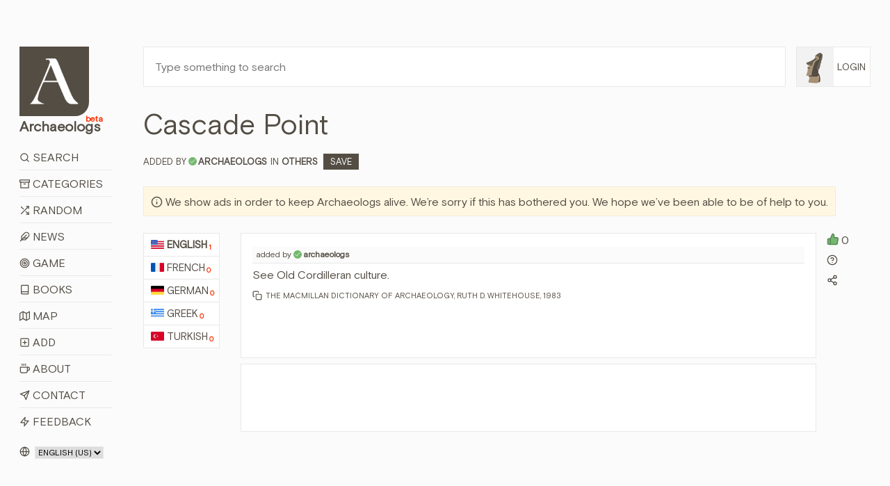

--- FILE ---
content_type: text/html; charset=utf-8
request_url: https://www.archaeologs.com/w/cascade-point/en
body_size: 13995
content:


<!DOCTYPE html>

<html>
<head><meta charset="utf-8" /><meta name="viewport" content="width=device-width, initial-scale=1, shrink-to-fit=no" /><meta name="description" /><meta name="author" /><link rel="shortcut icon" href="../../favicon.ico" /><link rel="apple-touch-icon" href="../../favicon.ico" /><title>
	Cascade Point - Archaeologs
</title>

    <!-- Bootstrap core CSS -->
    <link href="/assets/css/bootstrap.min.css?ver=2410231541" rel="stylesheet" />

    <!-- Custom styles for this template -->
    <link href="/assets/css/main.css?ver=0602251421" rel="stylesheet" /><link href="/assets/css/owl.carousel.min.css" rel="stylesheet" />

    

    <script src="/assets/js/jquery-3.6.3.min.js"></script>

    <script async src="https://fundingchoicesmessages.google.com/i/pub-6167548157027188?ers=1" nonce="Ba-y65S_tcR8GMl2eLXJNg"></script>
    <script nonce="Ba-y65S_tcR8GMl2eLXJNg">(function () { function signalGooglefcPresent() { if (!window.frames['googlefcPresent']) { if (document.body) { const iframe = document.createElement('iframe'); iframe.style = 'width: 0; height: 0; border: none; z-index: -1000; left: -1000px; top: -1000px;'; iframe.style.display = 'none'; iframe.name = 'googlefcPresent'; document.body.appendChild(iframe); } else { setTimeout(signalGooglefcPresent, 0); } } } signalGooglefcPresent(); })();</script>

    <script src="https://cmp.gatekeeperconsent.com/min.js" data-cfasync="false"></script>
    <script src="https://the.gatekeeperconsent.com/cmp.min.js" data-cfasync="false"></script>

    <script async src="//www.ezojs.com/ezoic/sa.min.js"></script>

    <script>
        window.ezstandalone = window.ezstandalone || {};
        ezstandalone.cmd = ezstandalone.cmd || [];
    </script>



    
    <script>
        $(document).ready(function () {
            $('.owl-2').css({ 'height': '280px' });
        });

        function shareW(wl,rid) {
            if (navigator.share) {
                navigator.share({
                    title: document.title,
                    text: 'Share this word with your friends! - ' + document.title,
                    url: wl + "#d" + rid
                }).then(() => {
                    console.log('Thanks for sharing!');
                })
                    .catch(console.error);
            } else {
                alert("Browser doesn't support sharing API");
            }
        };
    </script>
<meta name="title" content="Cascade Point - Archaeologs" /><meta property="og:title" content="Cascade Point - Archaeologs" /><meta name="keywords" content="meaning of Cascade Point, definitions about Cascade Point, what is Cascade Point, information about Cascade Point, Cascade Point in dictionary, Others, Cascade Point, archaeological dictionary Cascade Point, bedeutung von Cascade Point, definitionen über Cascade Point, was ist Cascade Point, information über Cascade Point, sens de Cascade Point, définitions sur Cascade Point, quel est Cascade Point, informations sur Cascade Point, έννοια της Cascade Point, ορισμοί σχετικά με Cascade Point, τι είναι Cascade Point, πληροφορίες για Cascade Point, Cascade Point hakkında bilgi, Cascade Point nedir, Cascade Point ne anlama gelir, Cascade Point anlamı" /><link rel="canonical" href="https://www.archaeologs.com/w/cascade-point/en" /><link rel="alternate" hreflang="en" href="https://www.archaeologs.com/w/cascade-point/en" /><meta property="og:url" content="https://www.archaeologs.com/w/cascade-point/en" /><meta Property="og:image" content="https://www.archaeologs.com/uploads/words/" /><meta name="twitter:image" content="https://www.archaeologs.com/uploads/words/" /><meta itemrop="image" content="https://www.archaeologs.com/uploads/words/" /><meta name="description" content="See Old Cordilleran culture." /><meta property="og:description" content="See Old Cordilleran culture." /><!-- Global site tag (gtag.js) - Google Analytics -->
<script async src="https://www.googletagmanager.com/gtag/js?id=UA-77133212-1"></script>
<script>
  window.dataLayer = window.dataLayer || [];
  function gtag(){dataLayer.push(arguments);}
  gtag('js', new Date());

  gtag('config', 'UA-77133212-1');
</script></head>
<body>
    <form method="post" action="./en" id="form1">
<div class="aspNetHidden">
<input type="hidden" name="__EVENTTARGET" id="__EVENTTARGET" value="" />
<input type="hidden" name="__EVENTARGUMENT" id="__EVENTARGUMENT" value="" />
<input type="hidden" name="__LASTFOCUS" id="__LASTFOCUS" value="" />
<input type="hidden" name="__VIEWSTATE" id="__VIEWSTATE" value="98KtneT0UC+6ZAdHpSKQ9+bdJnQpuHyik+q2g+Ha/ppESe5Z+P3JG0Chv/5fnOHo1Z0IycjVaBd4peSV91hXKlStYyKVUB1q9SYKAuX6dbmgJt5wJ+wNlE/IVZFOtxFxFNKOOv4RCHGnCRU61DcGJby3H81nwO8biAyRS8DAC1we7GfmImzVB7TlyMmj1Pl3QzbNRUtwGW19iwEXRzo5GnBL1rm3MrleHPzqFj6UivzJN6UnKbXne41QDnAf87fSuuqt+oNZN4FJtTvK4TITKoUkC7bxA66xb9lV7b/yjfmSg+Cji47KsfpMC7OhkBLRSNr93q7C7pi1DIleqvjirOGujMVi2jE1doZ6wV6SM7pV1XHJkk58CEso+NwfQ8kpf1BlLXlSaZbGtAti1+DYDt0P1LycKaIiu3Xd94tFGjJPLjiq4s5EsyfHYNvtnNLUfJ1ySp5st+P8q/Sbq6tInvoxpMKzWRo7GM59Kgq4CneV1Lw2rzaCSQwYVugQKi2qswHAngPEDm09m53hepv76mF5ujrIVzHaMGloIr77UFrExafi6jbUjSP642koWyy/3vESwOzg88w7x/q4JwCJb5mYJS8vHRM51+DeFfA2TXz9GdMGRGxePQEDCOVKB5macfCsdiNyC7L0ocEaFAE1GaGI7QnEUJXPu5dAwhwlgIdc7sJT2l95o/AM7q1SiNkimkxYCFizYyaOQYRxKXNkk9e80CtTlAeUy0FNz0Tw8Xtr3/OQWybbSdk0znwC6HyOrA1yVCdHB14MhQv4DbHV1aQCFN3dhGiVUInuUsc7467zx8oLODVGjsMer1EWI4fCyz8LXMRDxtAHFeMw+jbPQKACg0yOXcdGvUinKG/fHxsBaS/OXU32InEmcjFlUzpgynS4HhvjuvTCBmQL562jLpsCUMAHiPSwSc++XAa7iqqTNUOpK3obdRPfAP+l1lMQ7VxmYGRVK0e+h9zdlYjLPLJXe/iBLXnUkb+Kz/GuPLxv3QEcI/Na7eouDxjf8UscbQuCfzC+5uC0lAcZtNVOsdpIYH1qnpefB3ca9gQXt2Reegc7nmYBTwgv9pWdpceROwBcuC/tBJrcQ1LXmHjT5p32vbKUlJCtxwnLfVR2FjJKojLUqUpLtuE+DuhnNGpw+waaqJUkM9nfdmHcL4YUVD4HmmQRDSiPzmYYMsEd/zF/mTVbQtgBMQ+O9Z7SkS/vamfeU1XJm9xvAL/xs9S8JWZqqLV7Zdu1tH3af6dStX9tAQM2136dl0axBGPpuvZFkO0KErrb7Tj+Dd0an2KlmkKJVBztvlKT02wy6fC5BSxJmPh575agzcSd7yv+J6xDeY4Cs39eDlbfBvk4vQ9akCaasdwuHpBG00D/NjfMKoaEJ+QOLht5wEe69vYoXDaye66oj9rrJM12dragKa50SPkxlVmpnvFIZtevXUUtmKSf0NB3dJf33Vg5KchJAU7jAXzsgyRpuG06pyPIeNl7yRp9lV/NI7ZgX1j4Pq1jmXcgME7o6fhXd/JZAJOT8zFWwPVMs2Tz+SvtlPh0lNZaBsKcEaI19ABX11rLfBK3h5NzNxb0lhggUtqPGqKwy8lRh/gRo7nFotIuYC+zFULFuj1sms9WekNkdlxbTMt8AzaZWREE4vpd2ubPkyEHhwGPFXPhoyhsz8Nqx0kr14oSgvKRHi1OTkl4SGW/CXqZW0NKTam/kujqKky2MYP2WUqZzvm8Ka6k6uvm/GhSc5vJKYv9dpV0kis/5B87SLT/PST9iMML1IZ3FD3/Shz70nDX3OM4FjNfD09SgG1LCCoFcayBfRk17gqLw8vyfMiFyHAGzXJ4H85hJhqI63FRn9QAPm8l5dnF3uwSfMbSrdYvzNCgCS+5ykRb2nXPFpjp2kPT+xFcwH6HoR5cG/2bWlf95uBmIhp4G+CX0XT0NPCKKqQ4OHir2r/sbec8sPs2F9U8PHfHXRmOpsg3yrbSeV+DP4FktRcPjER59ep0URysiBDuvRipmA6ZBQl4M1o5vsQV/+qdI6UC7FN/SObYCIZJ1nSwBJFxw7Y4OWMBSsazDQ5QXJrkn/6hmCuvylQPTXuKnWe7i50ZpEJU8frrvXSf8rMS8kdKhiriwgNDWpsIUsnRZUsMmmmGxqDMDM4a3+EFuCGngl4EPmNRW9vYgS+7123K5PpGj6v6DcN8btsl5W2yD1j5AmrZ6082fLah+v2hcWdmlxN/7PdlX6L3rXEWYWBVlBMFe1QqVgZQ4TILBeAgMxatZc/cbbrjrHHzNVqovql1RCu17D3CdMIZSjlhwr++WCuq729e33YWBJSYAv+EVmmPg5HMlPXiuaO4mRUMCeqtyD0i9ie9Unnkv8me8EZLXpmhIEUdXqksBqHZ6I2muA8hLud5Dj7c3ghEnIpExxvVLkK3sYSfwS/1AE4KduDpuzAmSxI8G6/k2U1Qo37zhN1iEwj1cdvVh2Y/3kdJfJVyMQaRBvFYhxnJVv/EVw/vSjG0398BHyMy/gA9K+UKD+lxhW8p6B18Ohs0ti14w1II65OD4hUXVm6WtXoIMX/SgU4pfAtCKHiOZZj+VMrLrntCePgNmwabVC7ZUwMUd/yVoI7A+NoZyCwnoTorxxCAxrA4oYTOiRaDBorCF/gVk6fNhywbMYdaxna0flxnlB5E3o7SsGXMbWz1IW5MGXamwDnkn+VgcvtgRXwH1Ys2C+CUsQA2kfq9roeojQvAMnd0h4pWeeBUBMTrc9P58J0VWrJ5Ctxh+l8JGht9aBfJC6KyQJYKSnM9nmdS9Kd8F8Q+FvUqKrZq4fIu8EoGckd/5vpgaJnfzcH1B2m+vcXCXAlNhWTvKWFeEC/lTqQJYkNMJS70K35DGX7lvWi/TWg4UScuhJC++WkLzvj1k3BxiA93HWTKlxwgn1aKzVywW9ZJ52sw1xakxFaO1esob8dVJI8wGFxLFeh8gCJWKykYMZB80bIWd9EwWPfQUcaoNYf18EtoyTuoc7wTtN4tmfXRhIXCRnM4hgZEQ0p8SWbUo57ID7/88uOOaEitOp9Q27ub1mLNsA8SLwM+ogvv7fAy1xuTBEk2JD0mbPfQAem9q3A6tFIUXCG+0zoq7y7IhUUErmF3dKMqjS/cI8id7Pey6AFNWk3g3hT8fSUcbbino3nk/eI6FDOJNdEBCtPiwdwDAF05CT+f+zp9YCusa8Er9UF1U+dnu2EiJRI/8L//LGy5qtP8uszXJFjFVWFKfj/AdZMAHwDoZ8HkGXlQbonVCfijv13yeyuo+uLKPH5gNhKMMwWYyRK9v1MKp2NTFXJkiFGlWgZixZv6tCTzCX/jTsw08aXIqBEVdYFDNvPCs4ARXp4Ni2ypu+2C4ztdrfzuOjgYBteRD457DtiJ+KchyGPCksJ2ZyqMtkNXTQi6uhBhUcIeeCaXpzIOcRSO0gnv+h5IWveypWm/q5ShXdaj36FiFmaAyC/uR1yW7TVG48WS6FjmiVwDNZlcEFyI7FzyCX5nGKoAoI6ggAIwBCiO8C5w1lDkCICFbsnaLRllWxxgrcJhLAwNHqA/tE32nklygpjCMqOGbGUczGPFZELTvi/uSmKB0oBLYpWG3GBbPHPiBtzdYLHNABdCVY/SQnZkU/DcUF4O5zXJlSw51yuijYzzS8IPmFpHrgZQVeY7Vi40GZMk29MeDKiFH0TBVWEORYdtqkEZs1Y+buatfSLaSMaN6xUjZP+bNNROpZzzBDn9BbbQu2vq4Nu1oiLvXNbEdPHOpqYCYOtrvOz+Cf5GLWjtTZccjnWCVuSHItmEX/uhqYf0fkzx4oqA4jHskoLgBa9hTO6QVPl5vKspqQ1UmLQnhZujTp+ypY4hIsnZVFP0y/2v3ugc7Xs9r2xqtaRMQqYbCz6HWPcBrmfMmi/5m/MZLLSdab7si/eynxTJHVvuu1jiaDvandFiBt4ALf1kS1niT9/j4TQ17NByWk4mQc9baau4+kh9Lbox1hRYJebZt60NuKWkkN3h5gHVd3FZ8H3AyLyetsbI3BwWbR1NXbGe6oYQ/c56Bw5wRGWG8y1aBy6/qKabEKFuN2sl/u01AOaFGwf71iEgEo57CcQ3y7Os/8DNxycnlgXSZnR5EU44R7zP6CLuY63mNzrSsIu0pOhJon8OIlXYI+jkDCW3ljR8KVSyrZDy+tXReGa4Uj4DDujGBhF7giai/t42YGL6g219OPKfsa97M/+1eQBmMx53GvvFELwl6RNscrfKvwgv9Ud1CwzGdMvS801VUY8d0ra5nuQeUqTxq2I0qJHxryddiA/Kq6LXNPkuWjtgF7ENtUxICj0boct0F1etCI3BT/7ok/yGDXEeUSNVn1BUr7SSCE52Q02WytCWDL2JvlLPSe8VSEef17zRfbisbynV4AA92S/IPkIs1Xdzt4ix8RVDhCQdtBdSRFT45OqhBy22Zq+OPPAAkyEu0Bf8SPTQqgLne+ombKNn4JwLzafcubm4JSOx/9g7EbXCjF/4c6X7tGesPHFnunDOp1n7zJKtbeRLy1/mxLeEBkwOW375XXsgfpRmO+K9Ms1hV5kYUCFzRUXCMT19N87oOo/rUmIBNmjK3IWMAy+qo3/Mbc+IQY7sh1n5empFi6HKyBAPigVFbex5TyxEZrTSmFOVe4T5iiIxgqi2Q0jwwprYQm76LZcwhocYhbj9iCmcjItjW9Q7yEsbGCg+gVxliORoRQjKOtMrmytex5PG2dk53siYfy/jEnunRGTp1QFuHFfk97umCQeNgOUtGQ3xQ5Gfj73YdKpL6Ho/w4xM8q2WFa/8VxXXJs3SRyi3TGW2A0NVrGnJhcP9n5xKoGzrPalW1x0GkLQjzMcDVFaPBaOP/MYG7pxg/LmP0C2WOPHg0VidUQzHpA7688c+5kk0nHkUhCxwDixyVJm7ofpyMcMxIQ9UFm5QuoMV+B2eeNSkB3c2q+x7sKGA0yeV0m1/TZaGavfYKmaXzrosXMfNt3++SF1+bO0v3ZvwSJJSswD9nO/5Ct5eWNSzjKfWCLU40ifqu62DWjeFkXHZLgjbsB7L" />
</div>

<script type="text/javascript">
//<![CDATA[
var theForm = document.forms['form1'];
if (!theForm) {
    theForm = document.form1;
}
function __doPostBack(eventTarget, eventArgument) {
    if (!theForm.onsubmit || (theForm.onsubmit() != false)) {
        theForm.__EVENTTARGET.value = eventTarget;
        theForm.__EVENTARGUMENT.value = eventArgument;
        theForm.submit();
    }
}
//]]>
</script>


<div class="aspNetHidden">

	<input type="hidden" name="__VIEWSTATEGENERATOR" id="__VIEWSTATEGENERATOR" value="D5FC0E7E" />
</div>
        <!--header-->
        <div class="container-fluid">
            <div class="row">
                <div class="col-lg-1-more col-md-12 col-sm-12 pt-lg-8 pt-md-3 pt-sm-3">
                    <header class="app-header sticky-top-header">
                        <div class="row">
                            <div class="col-12 mb-3 mb-sm-2">
                                <a class="app-header-logo text-dark" href="/">
                                    <img src="/assets/img/a-archaeologs.png" />
                                    <span class="app-header-logo-text">Archaeologs<beta class="app-header-logo-text-small">beta</beta></span>
                                </a>
                            </div>
                            <div class="col-12">
                                <span class="menuicon"><i data-feather="menu"></i><i data-feather="x" style="display:none"></i>&nbsp;Menu</span>
                                <span class="accounticon"><i data-feather="user"></i>&nbsp;Login</span>
                                <ul class="mainNav">
                                    <li><a href="/search"><i data-feather="search"></i>&nbsp;Search</a></li>
                                    <li><a href="/categories"><i data-feather="archive"></i>&nbsp;Categories</a></li>
                                    <li><a id="randomWord" href="javascript:__doPostBack(&#39;ctl00$randomWord&#39;,&#39;&#39;)"><i data-feather="shuffle"></i>&nbsp;Random</a></li>
                                    <li><a href="/news"><i data-feather="feather" data-width="15"></i>&nbsp;News</a></li>
                                    <li><a href="/game"><i data-feather="target"></i>&nbsp;Game</a></li>
                                    <li><a href="/books"><i data-feather="book"></i>&nbsp;Books</a></li>
                                    <li><a href="/map"><i data-feather="map"></i>&nbsp;Map</a></li>
                                    <li><a href="/register?source=menu"><i data-feather="plus-square"></i>&nbsp;Add</a></li>
                                    <li><a href="/about"><i data-feather="coffee"></i>&nbsp;About</a></li>
                                    <li><a href="/contact"><i data-feather="send"></i>&nbsp;Contact</a></li>
                                    <li><a href="/contact?feedback=true"><i data-feather="zap"></i>&nbsp;Feedback</a></li>
                                </ul>
                                <ul id="mainAccountNav" class="mainAccountNav" style="display:none;">
                                    <li><a href="/login"><i data-feather="log-in"></i>&nbsp;Login</a></li>
                                    <li><a href="/register"><i data-feather="user-plus"></i>&nbsp;Sign Up</a></li>
                                </ul>
                                
                            </div>
                            <div class="col-12 mt-3 col-md-hidden">
                                <span class="selectLang">
                                    <i data-feather="globe"></i>
                                    <select name="ctl00$siteLanguage" onchange="javascript:setTimeout(&#39;__doPostBack(\&#39;ctl00$siteLanguage\&#39;,\&#39;\&#39;)&#39;, 0)" id="siteLanguage">
	<option selected="selected" value="en-US">English (US)</option>
	<option value="tr-TR">T&#252;rk&#231;e (TR)</option>

</select>
                                </span>
                                <a id="removeadsbutton" class="removeAds" href="javascript:__doPostBack(&#39;ctl00$removeadsbutton&#39;,&#39;&#39;)">
                                    <svg xmlns="http://www.w3.org/2000/svg" width="24" height="24" viewBox="0 0 24 24" fill="none" stroke="currentColor" stroke-width="2" stroke-linecap="round" stroke-linejoin="round" class="feather feather-eye-off">
                                        <path d="M17.94 17.94A10.07 10.07 0 0 1 12 20c-7 0-11-8-11-8a18.45 18.45 0 0 1 5.06-5.94M9.9 4.24A9.12 9.12 0 0 1 12 4c7 0 11 8 11 8a18.5 18.5 0 0 1-2.16 3.19m-6.72-1.07a3 3 0 1 1-4.24-4.24"></path><line x1="1" y1="1" x2="23" y2="23"></line></svg>
                                    <text>Remove ads for a while</text>
                                </a>
                                
                            </div>
                        </div>
                    </header>
                </div>
                <!--main-->
                <div class="col-lg-11-less col-md-12 col-sm-12 pt-lg-8 pt-md-3 pt-sm-0">
                    <div class="container-fluid-full">
                        <div class="row">
                            <div class="col-lg-11-less-alt col-md-12 pb-lg-4 pb-md-3 pb-sm-3">
                                <input name="ctl00$txtSearchQMaster" type="text" id="txtSearchQMaster" class="w-100 p-3" placeholder="Type something to search" />
                            </div>
                            <div class="col-lg-1-more-alt col-md-hidden pb-4 pl-0 loginbutton">
                                <a href="#" class="loginbuttona">    
                                    <img src="/assets/img/F1.png" id="loginimagemaster" onerror="this.src=&#39;/assets/img/F1.png&#39;" />
                                    <span id="logintextmaster">Login</span>
                                </a>
                                <div class="loginBoxMaster" style="display: none;">
                                    <ul id="mainAccountNav2">
                                        <li><a href="/login"><i data-feather="log-in"></i>&nbsp;Login</a></li>
                                        <li><a href="/register"><i data-feather="user-plus"></i>&nbsp;Sign Up</a></li>
                                    </ul>
                                    
                                </div>
                            </div>
                        </div>
                        <div class="row searchBoxMaster" style="display: none;">
                            <div class="col-12">
                                <div class="container-fluid-full">
                                    <div class="row">
                                        <div class="col-md-4">
                                            <div class="form-group">
                                                <label>Language:</label>
                                                <select name="ctl00$ddlSearchLanguages" id="ddlSearchLanguages" class="custom-select">
	<option value="Select">Select</option>
	<option value="en">English</option>
	<option value="fr">French</option>
	<option value="de">German</option>
	<option value="el">Greek</option>
	<option value="tr">Turkish</option>

</select>
                                            </div>
                                        </div>
                                        <div class="col-md-4">
                                            <div class="form-group">
                                                <label>Category:</label>
                                                <select name="ctl00$ddlSearchCategories" id="ddlSearchCategories" class="custom-select">
	<option value="Select">Select</option>
	<option value="Place Names">Place Names</option>
	<option value="God Names">God Names</option>
	<option value="Goddess Names">Goddess Names</option>
	<option value="Ancient Pottery">Ancient Pottery</option>
	<option value="Armor Types">Armor Types</option>
	<option value="Shield Types">Shield Types</option>
	<option value="Regions">Regions</option>
	<option value="Ancient Cities">Ancient Cities</option>
	<option value="Palaces">Palaces</option>
	<option value="Tools">Tools</option>
	<option value="Tombs">Tombs</option>
	<option value="Helmets">Helmets</option>
	<option value="Weapons">Weapons</option>
	<option value="Theaters">Theaters</option>
	<option value="Sacred Ceremonies">Sacred Ceremonies</option>
	<option value="Hymnodies">Hymnodies</option>
	<option value="Public Figures">Public Figures</option>
	<option value="Architectural">Architectural</option>
	<option value="Periods">Periods</option>
	<option value="Mythology">Mythology</option>
	<option value="Numismatics">Numismatics</option>
	<option value="Artists">Artists</option>
	<option value="Others">Others</option>
	<option value="Cultures">Cultures</option>
	<option value="Ancient Languages">Ancient Languages</option>
	<option value="Nations">Nations</option>
	<option value="Artifacts">Artifacts</option>
	<option value="Festivals">Festivals</option>

</select>
                                            </div>
                                        </div>
                                        <div class="col-md-4">
                                            <div class="form-group">
                                                <label>Source:</label>
                                                <span class="form-control custom-checkbox"><input id="chkSearchSource" type="checkbox" name="ctl00$chkSearchSource" /><label for="chkSearchSource">Show me just sourced definitions</label></span>
                                            </div>
                                        </div>
                                        <div class="col-md-12">
                                            <div class="form-group" style="margin-bottom: 0;">
                                                <button onclick="__doPostBack('ctl00$btnSearch','')" id="btnSearch" class="btn btn-brown-pro" title="Filter Search">
                                                    <i data-feather="search"></i>&nbsp;Filter Search
                                                </button>
                                            </div>
                                        </div>
                                    </div>
                                </div>
                            </div>
                        </div>
                    </div>
                    
    <div class="container-fluid-full">
        
        <div class="row mb-4" itemscope itemtype="https://schema.org/Article">
            <div class="col-md-12 mb-2">
                <h1 id="ContentPlaceHolder1_wordTitle" itemprop="name">Cascade Point</h1>
            </div>
            <div class="col-12 mb-4">
                <span id="ContentPlaceHolder1_wordCategory" class="wordCategory"><span class='wordAddedBy'>Added by<i data-feather='check' title='Approved account'></i><strong><a href='/u/archaeologs' itemprop="author">archaeologs</a></strong></span>IN <a href='/category/others' class='wordcatslinks' itemprop="about">Others</a>&nbsp;&nbsp;<a href='/w/cascade-point/en?c=Save' class='saveButton'>Save</a></span>
            </div>
            <div class="col-12 mb-4 supportText">
                <span style="width: auto;"><i data-feather="info"></i>&nbsp;We show ads in order to keep Archaeologs alive. We’re sorry if this has bothered you. We hope we’ve been able to be of help to you.</span>
            </div>
            <div class="col-md-12 mb-sm-3">
                <div class="row">
                    <div id="ContentPlaceHolder1_languagesList" class="col-lg-1-more col-md-12 col-sm-12"><ul class='normalLists mb-2'><li itemprop="availableLanguage" itemscope itemtype="https://schema.org/Language"><a href='/w/cascade-point/en' class='active' itemprop="name"><img class='langIcon' src='/uploads/languages/43856b06-44da-46cb-b78e-b24a3ca1.png' />English<defCount>1</defCount></a></li><li><a href='/w/cascade-point/fr'><img class='langIcon' src='/uploads/languages/5648b4c9-ef64-4f67-aba4-68ec22f2.png' />French<defCount>0</defCount></a></li><li><a href='/w/cascade-point/de'><img class='langIcon' src='/uploads/languages/17e3003d-0d47-40ac-96bc-d2976a7a.png' />German<defCount>0</defCount></a></li><li><a href='/w/cascade-point/el'><img class='langIcon' src='/uploads/languages/55b11013-aa29-4c48-a134-470d45f0.png' />Greek<defCount>0</defCount></a></li><li><a href='/w/cascade-point/tr'><img class='langIcon' src='/uploads/languages/dd76abb6-d115-4631-af1d-58411e4c.png' />Turkish<defCount>0</defCount></a></li></ul></div>
                    <div class="col-lg-11-less col-md-12 col-sm-12">
                        <div class="row">
                            <div id="ContentPlaceHolder1_wordDefs" class="col-lg-12 col-md-12 col-sm-12"><div class='row' id='dcofodr'><div class='col-lg-11 col-md-11 col-sm-12 mb-2'><div class='word p-3' style='min-height:180px;'><span class='wordheader'>added by<i data-feather='check' title='Approved account'></i><strong><a href='/u/archaeologs' itemprop="author">archaeologs</a></strong></span><p itemprop="description">See Old Cordilleran culture.</p><span class='wordmeta'><d class='wordmetaitem' onclick='copy("The Macmillan dictionary of archaeology, Ruth D. Whitehouse, 1983")' title='Source. Click to copy to clipboard.'><i data-feather='copy' title='Source. Click to copy to clipboard.'></i>The Macmillan dictionary of archaeology, Ruth D. Whitehouse, 1983<copied>Copied</copied></d></span></div></div><div class='col-lg-1 col-md-1 col-sm-12 mb-2 pl-lg-0 defLsection'><p class='defL'><a href='/w/cascade-point/en?c=Liked&dID=cofodr'><i data-feather='thumbs-up'></i></a><count>0</count></p><p class='defQ'><a href='/contact?word=Cascade Point&definition=cofodr' title='Is there something wrong? Report us.'><i data-feather='help-circle'></i></a></p><p class='defS' onclick='shareW("/w/cascade-point/en","cofodr")'><i data-feather='share-2'></i></a></p></div></div><div class='row'><div class='col-lg-11 col-md-11 col-sm-12 mb-2 text-center'><div class='word pt-5 pb-5 ads'><div id='ezoic-pub-ad-placeholder-114'></div></div></div></div></div>
                            
                        </div>
                    </div>
                </div>
            </div>
        </div>
    </div>

    
        <script>
            ezstandalone.cmd.push(function () {
                ezstandalone.showAds(114);
            });
        </script>
    

    <script> 
        var currentpath = window.location.href;
        var defid = document.getElementById(currentpath.slice(-7));

        if ($(defid).length) {
            defid.classList.add("focusedDef");
            var timervar = setInterval(timerRemoveClass, 2500);
            function timerRemoveClass() {
                defid.classList.add("focusedDefRemove");
            }
        }        
    </script>
    <script>
        $("#ContentPlaceHolder1_tryChatGPT").click(function () {
            $("#ContentPlaceHolder1_tryChatGPT").html('<svg xmlns="http://www.w3.org/2000/svg" width="24" height="24" viewBox="0 0 24 24" fill="none" stroke="currentColor" stroke-width="2" stroke-linecap="round" stroke-linejoin="round" class="feather feather-codesandbox"><path d="M21 16V8a2 2 0 0 0-1-1.73l-7-4a2 2 0 0 0-2 0l-7 4A2 2 0 0 0 3 8v8a2 2 0 0 0 1 1.73l7 4a2 2 0 0 0 2 0l7-4A2 2 0 0 0 21 16z"></path><polyline points="7.5 4.21 12 6.81 16.5 4.21"></polyline><polyline points="7.5 19.79 7.5 14.6 3 12"></polyline><polyline points="21 12 16.5 14.6 16.5 19.79"></polyline><polyline points="3.27 6.96 12 12.01 20.73 6.96"></polyline><line x1="12" y1="22.08" x2="12" y2="12"></line></svg>&nbsp;Loading...');
            $("#ContentPlaceHolder1_tryChatGPT").css("pointer-events", "none");
        });

        var interval;

        $(function () {           
            var clickedToCopy = $(".wordmetaitem");

            clickedToCopy.on("click", function () {
                $(this).find("copied").addClass("show");
                interval = setInterval(hideCopied, 2500);
            });
        });        

        function hideCopied() {
            $(".wordmetaitem .show").removeClass("show");
            clearInterval(interval);
        }

        function copy(that) {
            var inp = document.createElement('input');
            document.body.appendChild(inp)
            inp.value = that;
            inp.select();
            document.execCommand('copy', false);
            inp.remove();
        };
    </script>

                </div>
            </div>
        </div>

        <!--footer-->
        <footer class="container-fluid main-footer mt-5 mb-5">
            <div class="row">
                <div class="col-lg-1 col-sm-hidden"></div>
                <div class="col-lg-11 col-sm-12">
                    <span class="selectLangFooter">
                        <i data-feather="globe"></i>
                        <select name="ctl00$footerSelectLang" onchange="javascript:setTimeout(&#39;__doPostBack(\&#39;ctl00$footerSelectLang\&#39;,\&#39;\&#39;)&#39;, 0)" id="footerSelectLang">
	<option selected="selected" value="en-US">English (US)</option>
	<option value="tr-TR">T&#252;rk&#231;e (TR)</option>

</select>

                        
                    </span>
                    <a id="removeAdsMobile" class="removeAdsMobile" href="javascript:__doPostBack(&#39;ctl00$removeAdsMobile&#39;,&#39;&#39;)">
                        <svg xmlns="http://www.w3.org/2000/svg" width="24" height="24" viewBox="0 0 24 24" fill="none" stroke="currentColor" stroke-width="2" stroke-linecap="round" stroke-linejoin="round" class="feather feather-eye-off">
                            <path d="M17.94 17.94A10.07 10.07 0 0 1 12 20c-7 0-11-8-11-8a18.45 18.45 0 0 1 5.06-5.94M9.9 4.24A9.12 9.12 0 0 1 12 4c7 0 11 8 11 8a18.5 18.5 0 0 1-2.16 3.19m-6.72-1.07a3 3 0 1 1-4.24-4.24"></path><line x1="1" y1="1" x2="23" y2="23"></line></svg>
                        <text>Remove ads for a while</text>
                    </a>
                    <p>© 2026&nbsp;- Archaeologs</p>
                </div>
            </div>            
        </footer>

        <!-- Bootstrap core JavaScript
        ================================================== -->
        <!-- Placed at the end of the document so the pages load faster -->        
        <script>window.jQuery || document.write('<script src="/assets/js/jquery-slim.min.js"><\/script>')</script>
        <script src="/assets/js/popper.min.js"></script>
        <script src="/assets/js/bootstrap.min.js"></script>
        <script src="/assets/js/feather.min.js"></script>
        <script src="/assets/js/holder.min.js"></script>
        <script src="/assets/js/owl.carousel.min.js"></script>
        <script src="/assets/js/main.js?ver=1119251003"></script>        

        <script>
            //const cookieSettings = new BootstrapCookieConsentSettings({
            //    contentURL: "/assets/cookie-consent-content",
            //    privacyPolicyUrl: "/privacy-policy",
            //    legalNoticeUrl: "/privacy-policy",
            //    postSelectionCallback: function () {
            //        getCookieSettings() // reload after selection
            //    }
            //})

            //function showSettingsDialog() {
            //    cookieSettings.showDialog()
            //}

            $(document).ready(function () {
                //$("#settingsOutput").text(JSON.stringify(cookieSettings.getSettings()))
                //$("#settingsAnalysisOutput").text(cookieSettings.getSettings("statistics"))

                if ($(window).width() > 1024) {
                    var lSw = $(".col-lg-1-more-alt").width();
                    var lastW = (lSw + 15);

                    $(".col-lg-11-less-alt").css('flex', '0 0 calc(100% - ' + lastW + 'px)');
                    $(".col-lg-11-less-alt").css('-ms-flex', '0 0 calc(100% - ' + lastW + 'px)');
                }

                //var myCookie = getCookie("cookie-consent-settings");

                //if (myCookie == null) {
                //    $(".modal").click(function () {
                //        cookieSettings.agreeAll()
                //    });

                //    $(window).scroll(function (event) {
                //        cookieSettings.agreeAll()
                //    });
                //} else {
                //    $(".modal").click(function () {
                //        cookieSettings.saveSettings()
                //    });

                //    $(window).scroll(function (event) {
                //        cookieSettings.saveSettings()
                //    });
                //}
            })

            $(window).on('resize', function () {
                if ($(window).width() > 1024) {
                    var lSw = $(".col-lg-1-more-alt").width();
                    var lastW = (lSw + 15);

                    $(".col-lg-11-less-alt").css('flex', '0 0 calc(100% - ' + lastW + 'px)');
                    $(".col-lg-11-less-alt").css('-ms-flex', '0 0 calc(100% - ' + lastW + 'px)');
                }
            });

            //function getCookieSettings() {
            //    var adsCookie = cookieSettings.getSettings("marketing");
            //    var adsCookie2 = cookieSettings.getSettings("personalization");

            //    if (adsCookie == false) {
            //        if (window.location.href.indexOf("?") > -1) {
            //            //var url = document.location.href + "&cookieDenied=yes";
            //            var url = document.location.href + "";
            //        } else {
            //            //var url = document.location.href + "?cookieDenied=yes";
            //            var url = document.location.href + "";
            //        }
            //        window.location.href = url;
            //    }

            //    if (adsCookie2 == false) {
            //        if (window.location.href.indexOf("?") > -1) {
            //            //var url = document.location.href + "&cookieDenied=yes";
            //            var url = document.location.href + "";
            //        } else {
            //            //var url = document.location.href + "?cookieDenied=yes";
            //            var url = document.location.href + "";
            //        }
            //        window.location.href = url;
            //    }
            //}

            //function getCookie(name) {
            //    var cookie = document.cookie;
            //    var prefix = name + "=";
            //    var begin = cookie.indexOf("; " + prefix);
            //    if (begin == -1) {
            //        begin = cookie.indexOf(prefix);
            //        if (begin != 0) return null;
            //    } else {
            //        begin += 2;
            //        var end = document.cookie.indexOf(";", begin);
            //        if (end == -1) {
            //            end = cookie.length;
            //        }
            //    }
            //    return unescape(cookie.substring(begin + prefix.length, end));
            //}
        </script>
    </form>
</body>
</html>


--- FILE ---
content_type: text/javascript
request_url: https://g.ezoic.net/humix/inline_embed
body_size: 8129
content:
var ezS = document.createElement("link");ezS.rel="stylesheet";ezS.type="text/css";ezS.href="//go.ezodn.com/ezvideo/ezvideojscss.css?cb=186";document.head.appendChild(ezS);
var ezS = document.createElement("link");ezS.rel="stylesheet";ezS.type="text/css";ezS.href="//go.ezodn.com/ezvideo/ezvideocustomcss.css?cb=741232-0-186";document.head.appendChild(ezS);
window.ezVideo = {"appendFloatAfterAd":false,"language":"en","titleString":"","titleOption":"","autoEnableCaptions":false}
var ezS = document.createElement("script");ezS.src="//vjs.zencdn.net/vttjs/0.14.1/vtt.min.js";document.head.appendChild(ezS);
(function() {
		let ezInstream = {"prebidBidders":[{"bidder":"amx","params":{"tagid":"ZXpvaWMuY29tLXJvbi12aWRlbw"},"ssid":"11290"},{"bidder":"onetag","params":{"pubId":"62499636face9dc"},"ssid":"11291"},{"bidder":"sharethrough","params":{"pkey":"VS3UMr0vpcy8VVHMnE84eAvj"},"ssid":"11309"},{"bidder":"yieldmo","params":{"placementId":"3159086761833865258"},"ssid":"11315"},{"bidder":"rubicon","params":{"accountId":21150,"siteId":269072,"video":{"language":"en","size_id":201},"zoneId":3326304},"ssid":"10063"},{"bidder":"criteo","params":{"networkId":7987,"pubid":"101496","video":{"playbackmethod":[2,6]}},"ssid":"10050"},{"bidder":"adyoulike_i_s2s","params":{"placement":"b74dd1bf884ad15f7dc6fca53449c2db"},"ssid":"11314"},{"bidder":"amx_i_s2s","params":{"tagid":"JreGFOmAO"},"ssid":"11290"},{"bidder":"criteo_i_s2s","params":{"networkId":12274,"pubid":"104211","video":{"playbackmethod":[2,6]}},"ssid":"10050"},{"bidder":"onetag_i_s2s","params":{"pubId":"62499636face9dc"},"ssid":"11291"},{"bidder":"rubicon_i_s2s","params":{"accountId":21150,"siteId":421616,"video":{"language":"en","size_id":201},"zoneId":2495262},"ssid":"10063"},{"bidder":"sharethrough_i_s2s","params":{"pkey":"kgPoDCWJ3LoAt80X9hF5eRLi"},"ssid":"11309"},{"bidder":"sonobi_i_s2s","params":{"TagID":"86985611032ca7924a34"},"ssid":"10048"}],"apsSlot":{"slotID":"","divID":"","slotName":"","sizes":null,"slotParams":{}},"allApsSlots":[],"genericInstream":false,"UnfilledCnt":0,"AllowPreviousBidToSetBidFloor":false,"PreferPrebidOverAmzn":false,"DoNotPassBidFloorToPreBid":false,"bidCacheThreshold":-1,"rampUp":true,"IsEzDfpAccount":true,"EnableVideoDeals":false,"monetizationApproval":{"DomainId":741232,"Domain":"archaeologs.com","HumixChannelId":135942,"HasGoogleEntry":false,"HDMApproved":false,"MCMApproved":true},"SelectivelyIncrementUnfilledCount":false,"BlockBidderAfterBadAd":true,"useNewVideoStartingFloor":false,"addHBUnderFloor":false,"dvama":false,"dgeb":false,"vatc":{"at":"INSTREAM","fs":"UNIFORM","mpw":200,"itopf":false,"bcds":"v","bcdsds":"g","bcd":{"ad_type":"INSTREAM","data":{"country":"US","form_factor":1,"impressions":5391384,"share_ge7":0.797547,"bucket":"bid-rich","avg_depth":9.071535,"p75_depth":12,"share_ge5":0.82277,"share_ge9":0.762636},"is_domain":false,"loaded_at":"2026-01-31T11:11:10.950188766-08:00"}},"totalVideoDuration":0,"totalAdsPlaybackDuration":0,"optimizedPrebidPods":true};
		if (typeof __ezInstream !== "undefined" && __ezInstream.breaks) {
			__ezInstream.breaks = __ezInstream.breaks.concat(ezInstream.breaks);
		} else {
			window.__ezInstream = ezInstream;
		}
	})();
var EmbedExclusionEvaluated = 'exempt'; var EzoicMagicPlayerExclusionSelectors = [".humix-off"];var EzoicMagicPlayerInclusionSelectors = [];var EzoicPreferredLocation = '2';

			window.humixFirstVideoLoaded = true
			window.dispatchEvent(new CustomEvent('humixFirstVideoLoaded'));
		
window.ezVideoIframe=false;window.renderEzoicVideoContentCBs=window.renderEzoicVideoContentCBs||[];window.renderEzoicVideoContentCBs.push(function(){let videoObjects=[{"PlayerId":"ez-4999","VideoContentId":"yKuLupjHPRu","VideoPlaylistSelectionId":0,"VideoPlaylistId":1,"VideoTitle":"Best Websites for Cemetery Searches to Find Your Ancestors","VideoDescription":"Check out these great websites for looking up your ancestors to try and locate where they were buried (if they were buried).","VideoChapters":{"Chapters":["Overview of Ancestor Search","Promoting Engagement","Exploring BillionGraves","Features of BillionGraves","Searching with BillionGraves","Introduction to FindAGrave","Utilizing FindAGrave","Navigating Cemetery Maps","Advanced Search Options","Ancestry Find a Grave Index","Easing Ancestor Searches","Handling FindAGrave Challenges","FamilySearch Cemetery Tool","Veteran Grave Resources","Finding Veteran Cemeteries","Cemetery Information Access","Locating Ancestors' Graves"],"StartTimes":[0,20820,30000,40540,49780,84350,95130,114210,136010,155741,168221,176481,183141,211301,238031,260311,290531],"EndTimes":[20400,29920,40000,49780,64819,94750,114210,132810,153581,168221,176481,183141,193001,238031,258471,274491,299911]},"VideoLinksSrc":"","VideoSrcURL":"https://streaming.open.video/contents/kybCMqerBkzO/1750176610/index.m3u8","VideoDurationMs":483166,"DeviceTypeFlag":14,"FloatFlag":14,"FloatPosition":1,"IsAutoPlay":true,"IsLoop":false,"IsLiveStreaming":false,"OutstreamEnabled":false,"ShouldConsiderDocVisibility":true,"ShouldPauseAds":true,"AdUnit":"","ImpressionId":0,"VideoStartTime":0,"IsStartTimeEnabled":0,"IsKeyMoment":false,"PublisherVideoContentShare":{"DomainIdOwner":704841,"DomainIdShare":741232,"DomainNameOwner":"humix_publisher_571163","VideoContentId":"yKuLupjHPRu","LoadError":"[Load cross domain video on the domain not allowed][MagicPlayerPlaylist:0]","IsEzoicOwnedVideo":false,"IsGenericInstream":false,"IsOutstream":false,"IsGPTOutstream":false},"VideoUploadSource":"dashboard-manual-upload","IsVertical":false,"IsPreferred":false,"ShowControls":false,"IsSharedEmbed":false,"ShortenId":"yKuLupjHPRu","Preview":false,"PlaylistHumixId":"","VideoSelection":10,"MagicPlaceholderType":1,"MagicHTML":"\u003cdiv id=ez-video-wrap-ez-4998 class=ez-video-wrap style=\"align-self: stretch;\"\u003e\u003cdiv class=ez-video-center\u003e\u003cdiv class=\"ez-video-content-wrap ez-rounded-border\"\u003e\u003cdiv id=ez-video-wrap-ez-4999 class=\"ez-video-wrap ez-video-magic\" style=\"align-self: stretch;\"\u003e\u003cdiv class=ez-video-magic-row\u003e\u003col class=ez-video-magic-list\u003e\u003cli class=\"ez-video-magic-item ez-video-magic-autoplayer\"\u003e\u003cdiv id=floating-placeholder-ez-4999 class=floating-placeholder style=\"display: none;\"\u003e\u003cdiv id=floating-placeholder-sizer-ez-4999 class=floating-placeholder-sizer\u003e\u003cpicture class=\"video-js vjs-playlist-thumbnail\"\u003e\u003cimg id=floating-placeholder-thumbnail alt loading=lazy nopin=nopin\u003e\u003c/picture\u003e\u003c/div\u003e\u003c/div\u003e\u003cdiv id=ez-video-container-ez-4999 class=\"ez-video-container ez-video-magic-redesign ez-responsive ez-float-right\" style=\"flex-wrap: wrap;\"\u003e\u003cdiv class=ez-video-ez-stuck-bar id=ez-video-ez-stuck-bar-ez-4999\u003e\u003cdiv class=\"ez-video-ez-stuck-close ez-simple-close\" id=ez-video-ez-stuck-close-ez-4999 style=\"font-size: 16px !important; text-shadow: none !important; color: #000 !important; font-family: system-ui !important; background-color: rgba(255,255,255,0.5) !important; border-radius: 50% !important; text-align: center !important;\"\u003ex\u003c/div\u003e\u003c/div\u003e\u003cvideo id=ez-video-ez-4999 class=\"video-js ez-vid-placeholder\" controls preload=metadata\u003e\u003cp class=vjs-no-js\u003ePlease enable JavaScript\u003c/p\u003e\u003c/video\u003e\u003cdiv class=ez-vid-preview id=ez-vid-preview-ez-4999\u003e\u003c/div\u003e\u003cdiv id=lds-ring-ez-4999 class=lds-ring\u003e\u003cdiv\u003e\u003c/div\u003e\u003cdiv\u003e\u003c/div\u003e\u003cdiv\u003e\u003c/div\u003e\u003cdiv\u003e\u003c/div\u003e\u003c/div\u003e\u003c/div\u003e\u003cli class=\"ez-video-magic-item ez-video-magic-playlist\"\u003e\u003cdiv id=ez-video-playlist-ez-4998 class=vjs-playlist\u003e\u003c/div\u003e\u003c/ol\u003e\u003c/div\u003e\u003c/div\u003e\u003cdiv id=floating-placeholder-ez-4998 class=floating-placeholder style=\"display: none;\"\u003e\u003cdiv id=floating-placeholder-sizer-ez-4998 class=floating-placeholder-sizer\u003e\u003cpicture class=\"video-js vjs-playlist-thumbnail\"\u003e\u003cimg id=floating-placeholder-thumbnail alt loading=lazy nopin=nopin\u003e\u003c/picture\u003e\u003c/div\u003e\u003c/div\u003e\u003cdiv id=ez-video-container-ez-4998 class=\"ez-video-container ez-video-magic-redesign ez-responsive ez-float-right\" style=\"flex-wrap: wrap;\"\u003e\u003cdiv class=ez-video-ez-stuck-bar id=ez-video-ez-stuck-bar-ez-4998\u003e\u003cdiv class=\"ez-video-ez-stuck-close ez-simple-close\" id=ez-video-ez-stuck-close-ez-4998 style=\"font-size: 16px !important; text-shadow: none !important; color: #000 !important; font-family: system-ui !important; background-color: rgba(255,255,255,0.5) !important; border-radius: 50% !important; text-align: center !important;\"\u003ex\u003c/div\u003e\u003c/div\u003e\u003cvideo id=ez-video-ez-4998 class=\"video-js ez-vid-placeholder vjs-16-9\" controls preload=metadata\u003e\u003cp class=vjs-no-js\u003ePlease enable JavaScript\u003c/p\u003e\u003c/video\u003e\u003cdiv class=keymoment-container id=keymoment-play style=\"display: none;\"\u003e\u003cspan id=play-button-container class=play-button-container-active\u003e\u003cspan class=\"keymoment-play-btn play-button-before\"\u003e\u003c/span\u003e\u003cspan class=\"keymoment-play-btn play-button-after\"\u003e\u003c/span\u003e\u003c/span\u003e\u003c/div\u003e\u003cdiv class=\"keymoment-container rewind\" id=keymoment-rewind style=\"display: none;\"\u003e\u003cdiv id=keymoment-rewind-box class=rotate\u003e\u003cspan class=\"keymoment-arrow arrow-two double-arrow-icon\"\u003e\u003c/span\u003e\u003cspan class=\"keymoment-arrow arrow-one double-arrow-icon\"\u003e\u003c/span\u003e\u003c/div\u003e\u003c/div\u003e\u003cdiv class=\"keymoment-container forward\" id=keymoment-forward style=\"display: none;\"\u003e\u003cdiv id=keymoment-forward-box\u003e\u003cspan class=\"keymoment-arrow arrow-two double-arrow-icon\"\u003e\u003c/span\u003e\u003cspan class=\"keymoment-arrow arrow-one double-arrow-icon\"\u003e\u003c/span\u003e\u003c/div\u003e\u003c/div\u003e\u003cdiv id=vignette-overlay\u003e\u003c/div\u003e\u003cdiv id=vignette-top-card class=vignette-top-card\u003e\u003cdiv class=vignette-top-channel\u003e\u003ca class=top-channel-logo target=_blank role=link aria-label=\"channel logo\" style='background-image: url(\"https://video-meta.humix.com/logo/118110/logo-1746843599.webp\");'\u003e\u003c/a\u003e\u003c/div\u003e\u003cdiv class=\"vignette-top-title top-enable-channel-logo\"\u003e\u003cdiv class=\"vignette-top-title-text vignette-magic-player\"\u003e\u003ca class=vignette-top-title-link id=vignette-top-title-link-ez-4998 target=_blank tabindex=0 href=https://open.video/video/yKuLupjHPRu\u003eBest Websites for Cemetery Searches to Find Your Ancestors\u003c/a\u003e\u003c/div\u003e\u003c/div\u003e\u003cdiv class=vignette-top-share\u003e\u003cbutton class=vignette-top-button type=button title=share id=vignette-top-button\u003e\u003cdiv class=top-button-icon\u003e\u003csvg height=\"100%\" version=\"1.1\" viewBox=\"0 0 36 36\" width=\"100%\"\u003e\n                                        \u003cuse class=\"svg-shadow\" xlink:href=\"#share-icon\"\u003e\u003c/use\u003e\n                                        \u003cpath class=\"svg-fill\" d=\"m 20.20,14.19 0,-4.45 7.79,7.79 -7.79,7.79 0,-4.56 C 16.27,20.69 12.10,21.81 9.34,24.76 8.80,25.13 7.60,27.29 8.12,25.65 9.08,21.32 11.80,17.18 15.98,15.38 c 1.33,-0.60 2.76,-0.98 4.21,-1.19 z\" id=\"share-icon\"\u003e\u003c/path\u003e\n                                    \u003c/svg\u003e\u003c/div\u003e\u003c/button\u003e\u003c/div\u003e\u003c/div\u003e\u003ca id=watch-on-link-ez-4998 class=watch-on-link aria-label=\"Watch on Open.Video\" target=_blank href=https://open.video/video/yKuLupjHPRu\u003e\u003cdiv class=watch-on-link-content aria-hidden=true\u003e\u003cdiv class=watch-on-link-text\u003eWatch on\u003c/div\u003e\u003cimg style=\"height: 1rem;\" src=https://assets.open.video/open-video-white-logo.png alt=\"Video channel logo\" class=img-fluid\u003e\u003c/div\u003e\u003c/a\u003e\u003cdiv class=ez-vid-preview id=ez-vid-preview-ez-4998\u003e\u003c/div\u003e\u003cdiv id=lds-ring-ez-4998 class=lds-ring\u003e\u003cdiv\u003e\u003c/div\u003e\u003cdiv\u003e\u003c/div\u003e\u003cdiv\u003e\u003c/div\u003e\u003cdiv\u003e\u003c/div\u003e\u003c/div\u003e\u003cdiv id=ez-video-links-ez-4998 style=position:absolute;\u003e\u003c/div\u003e\u003c/div\u003e\u003c/div\u003e\u003cdiv id=ez-lower-title-link-ez-4998 class=lower-title-link\u003e\u003ca href=https://open.video/video/yKuLupjHPRu target=_blank\u003eBest Websites for Cemetery Searches to Find Your Ancestors\u003c/a\u003e\u003c/div\u003e\u003c/div\u003e\u003c/div\u003e","PreferredVideoType":0,"DisableWatchOnLink":false,"DisableVignette":false,"DisableTitleLink":false,"VideoPlaylist":{"VideoPlaylistId":1,"FirstVideoSelectionId":0,"FirstVideoIndex":0,"Name":"Universal Player","IsLooping":1,"IsShuffled":0,"Autoskip":0,"Videos":[{"PublisherVideoId":2191643,"PublisherId":571163,"VideoContentId":"yKuLupjHPRu","DomainId":704841,"Title":"Best Websites for Cemetery Searches to Find Your Ancestors","Description":"Check out these great websites for looking up your ancestors to try and locate where they were buried (if they were buried).","VideoChapters":{"Chapters":null,"StartTimes":null,"EndTimes":null},"Privacy":"public","CreatedDate":"2025-06-14 00:20:43","ModifiedDate":"2025-06-17 21:47:02","PreviewImage":"https://video-meta.open.video/poster/kybCMqerBkzO/kybCMqerBkzO_upload_t1750196786-hsRUCe.jpg","RestrictByReferer":false,"ImpressionId":0,"VideoDurationMs":483166,"StreamingURL":"https://streaming.open.video/contents/kybCMqerBkzO/1750176610/index.m3u8","PublisherVideoContentShare":{"DomainIdOwner":704841,"DomainIdShare":741232,"DomainNameOwner":"humix_publisher_571163","VideoContentId":"yKuLupjHPRu","LoadError":"[Load cross domain video on the domain not allowed]","IsEzoicOwnedVideo":false,"IsGenericInstream":false,"IsOutstream":false,"IsGPTOutstream":false},"ExternalId":"","IABCategoryName":"Hobbies \u0026 Leisure","IABCategoryIds":"239","NLBCategoryIds":"324","IsUploaded":false,"IsProcessed":false,"IsContentShareable":true,"UploadSource":"dashboard-manual-upload","IsPreferred":false,"Category":"","IsRotate":false,"ShortenId":"yKuLupjHPRu","PreferredVideoType":0,"HumixChannelId":118110,"IsHumixChannelActive":true,"VideoAutoMatchType":0,"ShareBaseUrl":"//open.video/","CanonicalLink":"https://open.video/@familyhistoryenthusiast/v/best-websites-for-cemetery-searches","OpenVideoHostedLink":"https://open.video/@familyhistoryenthusiast/v/best-websites-for-cemetery-searches","ChannelSlug":"","Language":"en","Keywords":"cemetery,cemeteries,search,searches,burial locations,tombstone projects,headstones,burial sites,resting place,tombstones","HasMultiplePosterResolutions":true,"ResizedPosterVersion":3,"ChannelLogo":"logo/118110/logo-1746843599.webp","OwnerIntegrationType":"off","IsChannelWPHosted":false,"HideReportVideoButton":false,"VideoPlaylistSelectionId":0,"VideoLinksSrc":"","VideoStartTime":0,"IsStartTimeEnabled":0,"AdUnit":"SharedVideo_2/20bce49415b428484401e4165c0eb3c5","VideoPlaylistId":1,"InitialIndex":0},{"PublisherVideoId":2637472,"PublisherId":552199,"VideoContentId":"qJAj9Q_6kI2","DomainId":683869,"Title":"No Man\u0026#39;s Sky - Ugkalhata Muda: Bamcdi Flats Save Point Discovered, Mine Plutonium / Explore PS4","Description":"My Site https://jasonsvideogamessource.com/ / No Man\u0026#39;s Sky - Ugkalhata Muda: Bamcdi Flats Save Point Discovered, Mine Plutonium / Explore PS4 My Amazon https://amzn.to/3RkfmAj","VideoChapters":{"Chapters":null,"StartTimes":null,"EndTimes":null},"Privacy":"public","CreatedDate":"2026-01-19 09:05:28","ModifiedDate":"2026-01-19 09:23:43","PreviewImage":"https://video-meta.open.video/poster/nAfewFzzI0gR/qJAj9Q_6kI2_ctYXXe.jpg","RestrictByReferer":false,"ImpressionId":0,"VideoDurationMs":234067,"StreamingURL":"https://streaming.open.video/contents/nAfewFzzI0gR/1768813617/index.m3u8","PublisherVideoContentShare":{"DomainIdOwner":683869,"DomainIdShare":741232,"DomainIdHost":683869,"DomainNameOwner":"jasonsvideogamessource.com","VideoContentId":"qJAj9Q_6kI2","LoadError":"[Load cross domain video on the domain not allowed]","IsEzoicOwnedVideo":false,"IsGenericInstream":false,"IsOutstream":false,"IsGPTOutstream":false},"ExternalId":"","IABCategoryName":"Games","IABCategoryIds":"683","NLBCategoryIds":"243","IsUploaded":false,"IsProcessed":false,"IsContentShareable":true,"UploadSource":"import-from-youtube","IsPreferred":false,"Category":"","IsRotate":false,"ShortenId":"qJAj9Q_6kI2","PreferredVideoType":0,"HumixChannelId":107799,"IsHumixChannelActive":true,"VideoAutoMatchType":0,"ShareBaseUrl":"//open.video/","CanonicalLink":"https://jasonsvideogamessource.com/openvideo/v/no-mans-sky-ugkalhata-muda-bamcdi-flats-save-point-discovered-mine-plutonium-explore-ps4","OpenVideoHostedLink":"https://open.video/@jasonsvideogamessource-com/v/no-mans-sky-ugkalhata-muda-bamcdi-flats-save-point-discovered-mine-plutonium-explore-ps4","ChannelSlug":"jasonsvideogamessource-com","Language":"en","Keywords":"ps4,video,games,source,targeted,gameplay,videos,playstation,sony,killzone","HasMultiplePosterResolutions":true,"ResizedPosterVersion":1,"ChannelLogo":"logo/107799/logo-1737523317.webp","OwnerIntegrationType":"ns","IsChannelWPHosted":false,"HideReportVideoButton":false,"VideoPlaylistSelectionId":0,"VideoLinksSrc":"","VideoStartTime":0,"IsStartTimeEnabled":0,"AdUnit":"SharedVideo_2/20bce49415b428484401e4165c0eb3c5","VideoPlaylistId":1,"InitialIndex":1},{"PublisherVideoId":2052946,"PublisherId":511492,"VideoContentId":"NA4EgC6XrbM","DomainId":639533,"Title":"Historical Artifacts That Baffle And Fascinate Experts","Description":"Historians and archaeologists spend their whole lives interpreting the past. So when they find something they really can\u0026#39;t figure out, it\u0026#39;s worth paying attention – and maybe helping to solve the mystery.","VideoChapters":{"Chapters":null,"StartTimes":null,"EndTimes":null},"Privacy":"public","CreatedDate":"2025-04-03 17:02:06","ModifiedDate":"2025-04-03 21:05:33","PreviewImage":"https://video-meta.open.video/poster/qUgCJcDBNtRY/NA4EgC6XrbM_CaYXYd.jpg","RestrictByReferer":false,"ImpressionId":0,"VideoDurationMs":1278712,"StreamingURL":"https://streaming.open.video/contents/qUgCJcDBNtRY/1743716788/index.m3u8","PublisherVideoContentShare":{"DomainIdOwner":639533,"DomainIdShare":741232,"DomainNameOwner":"humix_publisher_511492","VideoContentId":"NA4EgC6XrbM","LoadError":"[Load cross domain video on the domain not allowed]","IsEzoicOwnedVideo":false,"IsGenericInstream":false,"IsOutstream":false,"IsGPTOutstream":false},"ExternalId":"","IABCategoryName":"Celebrities \u0026 Entertainment News","IABCategoryIds":"433","NLBCategoryIds":"3","IsUploaded":false,"IsProcessed":false,"IsContentShareable":true,"UploadSource":"import-from-mrss-feed","IsPreferred":false,"Category":"","IsRotate":false,"ShortenId":"NA4EgC6XrbM","PreferredVideoType":0,"HumixChannelId":122813,"IsHumixChannelActive":true,"VideoAutoMatchType":0,"ShareBaseUrl":"//open.video/","CanonicalLink":"https://open.video/@grungehq/v/historical-artifacts-that-baffle-and-fascinate-experts-2","OpenVideoHostedLink":"https://open.video/@grungehq/v/historical-artifacts-that-baffle-and-fascinate-experts-2","ChannelSlug":"","Language":"en","Keywords":"history,archaeology,artifacts,VideoElephant","HasMultiplePosterResolutions":true,"ResizedPosterVersion":1,"ChannelLogo":"logo/122813/logo-1751284939.webp","OwnerIntegrationType":"off","IsChannelWPHosted":false,"HideReportVideoButton":false,"VideoPlaylistSelectionId":0,"VideoLinksSrc":"","VideoStartTime":0,"IsStartTimeEnabled":0,"AdUnit":"SharedVideo_2/20bce49415b428484401e4165c0eb3c5","VideoPlaylistId":1,"InitialIndex":2},{"PublisherVideoId":2641328,"PublisherId":561394,"VideoContentId":"ctzlpjE5XOM","DomainId":693934,"Title":"Handy work: Stencil rock paintings found in Indonesia may be world\u0026#39;s oldest cave art","Description":"Hand stencil paintings found in a cave on the Indonesian island of Sulawesi could be the world\u0026#39;s oldest of cave art, according to a new study. Archaeologists believe the works were created at least 67,800 years ago.","VideoChapters":{"Chapters":null,"StartTimes":null,"EndTimes":null},"Privacy":"public","CreatedDate":"2026-01-22 11:40:38","ModifiedDate":"2026-01-22 12:00:50","PreviewImage":"https://video-meta.open.video/poster/9FzwohOrk0Oc/ctzlpjE5XOM_coyyxi.jpg","RestrictByReferer":false,"ImpressionId":0,"VideoDurationMs":107607,"StreamingURL":"https://streaming.open.video/contents/9FzwohOrk0Oc/1769086857/index.m3u8","PublisherVideoContentShare":{"DomainIdOwner":693934,"DomainIdShare":741232,"DomainNameOwner":"humix_publisher_561394","VideoContentId":"ctzlpjE5XOM","LoadError":"[Load cross domain video on the domain not allowed]","IsEzoicOwnedVideo":false,"IsGenericInstream":false,"IsOutstream":false,"IsGPTOutstream":false},"ExternalId":"","IABCategoryName":"News","IABCategoryIds":"385","NLBCategoryIds":"421","IsUploaded":false,"IsProcessed":false,"IsContentShareable":true,"UploadSource":"import-from-mrss-feed","IsPreferred":false,"Category":"","IsRotate":false,"ShortenId":"ctzlpjE5XOM","PreferredVideoType":0,"HumixChannelId":116568,"IsHumixChannelActive":true,"VideoAutoMatchType":0,"ShareBaseUrl":"//open.video/","CanonicalLink":"https://open.video/@euronews-culture/v/handy-work-stencil-rock-paintings-found-in-indonesia-may-be-worlds-oldest-cave-art","OpenVideoHostedLink":"https://open.video/@euronews-culture/v/handy-work-stencil-rock-paintings-found-in-indonesia-may-be-worlds-oldest-cave-art","ChannelSlug":"","Language":"en","Keywords":"science,history,painting,archaeology,VideoElephant","HasMultiplePosterResolutions":true,"ResizedPosterVersion":1,"ChannelLogo":"logo/116568/logo-1747908946.webp","OwnerIntegrationType":"off","IsChannelWPHosted":false,"HideReportVideoButton":false,"VideoPlaylistSelectionId":0,"VideoLinksSrc":"","VideoStartTime":0,"IsStartTimeEnabled":0,"AdUnit":"SharedVideo_2/20bce49415b428484401e4165c0eb3c5","VideoPlaylistId":1,"InitialIndex":3},{"PublisherVideoId":2614878,"PublisherId":561394,"VideoContentId":"ko0VRqFX5iM","DomainId":693934,"Title":"Ancient moat protecting Temple Mount discovered by archaeologists","Description":"Articles: https://www.i24news.tv/en\nFacebook: https://www.facebook.com/i24newsEN/\nTwitter: https://twitter.com/i24NEWS_EN\nInstagram: https://www.instagram.com/i24news/\n\n#i24NEWS #MiddleEastNow with Jacob Eilon and Laura Cellier\n\n\nThe top news coming out of the Middle East, the burning issues and the strategic, groundbreaking cooperation, with special interviews and the views and voices of those at the center of events","VideoChapters":{"Chapters":null,"StartTimes":null,"EndTimes":null},"Privacy":"public","CreatedDate":"2025-12-29 18:38:17","ModifiedDate":"2025-12-29 19:03:11","PreviewImage":"https://video-meta.open.video/poster/a8aQJriXJ-sc/ko0VRqFX5iM_pMFNzB.jpg","RestrictByReferer":false,"ImpressionId":0,"VideoDurationMs":154788,"StreamingURL":"https://streaming.open.video/contents/a8aQJriXJ-sc/1767035059/index.m3u8","PublisherVideoContentShare":{"DomainIdOwner":693934,"DomainIdShare":741232,"DomainNameOwner":"humix_publisher_561394","VideoContentId":"ko0VRqFX5iM","LoadError":"[Load cross domain video on the domain not allowed]","IsEzoicOwnedVideo":false,"IsGenericInstream":false,"IsOutstream":false,"IsGPTOutstream":false},"ExternalId":"","IABCategoryName":"World News,Geology,Earth Sciences,news","IABCategoryIds":"382,470,469,385","NLBCategoryIds":"1102,517,515,421","IsUploaded":false,"IsProcessed":false,"IsContentShareable":true,"UploadSource":"import-from-mrss-feed","IsPreferred":false,"Category":"","IsRotate":false,"ShortenId":"ko0VRqFX5iM","PreferredVideoType":0,"HumixChannelId":117289,"IsHumixChannelActive":true,"VideoAutoMatchType":0,"ShareBaseUrl":"//open.video/","CanonicalLink":"https://open.video/@i24-news/v/ancient-moat-protecting-temple-mount-discovered-by-archaeologists","OpenVideoHostedLink":"https://open.video/@i24-news/v/ancient-moat-protecting-temple-mount-discovered-by-archaeologists","ChannelSlug":"","Language":"en","Keywords":"video,geography,bible,archaeology,Israel,Torah,Temple Mount,excavation,en,Jerusalém","HasMultiplePosterResolutions":true,"ResizedPosterVersion":1,"ChannelLogo":"logo/117289/logo-1746180378.webp","OwnerIntegrationType":"off","IsChannelWPHosted":false,"HideReportVideoButton":false,"VideoPlaylistSelectionId":0,"VideoLinksSrc":"","VideoStartTime":0,"IsStartTimeEnabled":0,"AdUnit":"SharedVideo_2/20bce49415b428484401e4165c0eb3c5","VideoPlaylistId":1,"InitialIndex":4},{"PublisherVideoId":2647509,"PublisherId":552199,"VideoContentId":"y6Ai8YxdlA2","DomainId":683869,"Title":"Bloodborne - Hunter\u0026#39;s Dream: Purchase Hunter Chief Emblem, Opens Gate to Grand Cathedral Round Plaza","Description":"My Site https://jasonsvideogamessource.com/ / Bloodborne - Hunter\u0026#39;s Dream: Purchase Hunter Chief Emblem, Opens Gate to Grand Cathedral Round Plaza My Amazon https://amzn.to/3RkfmAj","VideoChapters":{"Chapters":null,"StartTimes":null,"EndTimes":null},"Privacy":"public","CreatedDate":"2026-01-22 21:39:23","ModifiedDate":"2026-01-22 22:01:03","PreviewImage":"https://video-meta.open.video/poster/95uwcb8IRKbH/y6Ai8YxdlA2_xPYsYq.jpg","RestrictByReferer":false,"ImpressionId":0,"VideoDurationMs":91107,"StreamingURL":"https://streaming.open.video/contents/95uwcb8IRKbH/1769118577/index.m3u8","PublisherVideoContentShare":{"DomainIdOwner":683869,"DomainIdShare":741232,"DomainIdHost":683869,"DomainNameOwner":"jasonsvideogamessource.com","VideoContentId":"y6Ai8YxdlA2","LoadError":"[Load cross domain video on the domain not allowed]","IsEzoicOwnedVideo":false,"IsGenericInstream":false,"IsOutstream":false,"IsGPTOutstream":false},"ExternalId":"","IABCategoryName":"Games","IABCategoryIds":"683","NLBCategoryIds":"243","IsUploaded":false,"IsProcessed":false,"IsContentShareable":true,"UploadSource":"import-from-youtube","IsPreferred":false,"Category":"","IsRotate":false,"ShortenId":"y6Ai8YxdlA2","PreferredVideoType":0,"HumixChannelId":107799,"IsHumixChannelActive":true,"VideoAutoMatchType":0,"ShareBaseUrl":"//open.video/","CanonicalLink":"https://jasonsvideogamessource.com/openvideo/v/bloodborne-hunters-dream-purchase-hunter-chief-emblem-opens-gate-to-grand-cathedral-round-plaza","OpenVideoHostedLink":"https://open.video/@jasonsvideogamessource-com/v/bloodborne-hunters-dream-purchase-hunter-chief-emblem-opens-gate-to-grand-cathedral-round-plaza","ChannelSlug":"jasonsvideogamessource-com","Language":"en","Keywords":"ps4,video,games,source,targeted,gameplay,videos,playstation,sony,killzone","HasMultiplePosterResolutions":true,"ResizedPosterVersion":0,"ChannelLogo":"logo/107799/logo-1737523317.webp","OwnerIntegrationType":"ns","IsChannelWPHosted":false,"HideReportVideoButton":false,"VideoPlaylistSelectionId":0,"VideoLinksSrc":"","VideoStartTime":0,"IsStartTimeEnabled":0,"AdUnit":"SharedVideo_2/20bce49415b428484401e4165c0eb3c5","VideoPlaylistId":1,"InitialIndex":5},{"PublisherVideoId":2632585,"PublisherId":561394,"VideoContentId":"ccrIUi35rbM","DomainId":693934,"Title":"Lava up: New mineral study reveals buried \u0026#39;dirt\u0026#39; about bath time in ancient Pompeii","Description":"New secrets have been revealed about bathing culture in ancient Pompeii. Researchers have found mineral deposits under lava which suggest the city\u0026#39;s famous aqueducts were influenced by the Greeks, thousands of years before the establishment of the Roman empire.","VideoChapters":{"Chapters":null,"StartTimes":null,"EndTimes":null},"Privacy":"public","CreatedDate":"2026-01-15 08:12:29","ModifiedDate":"2026-01-15 08:42:17","PreviewImage":"https://video-meta.open.video/poster/4TuOZhqWgs-y/ccrIUi35rbM_BIrgwI.jpg","RestrictByReferer":false,"ImpressionId":0,"VideoDurationMs":125792,"StreamingURL":"https://streaming.open.video/contents/4TuOZhqWgs-y/1768481610/index.m3u8","PublisherVideoContentShare":{"DomainIdOwner":693934,"DomainIdShare":741232,"DomainNameOwner":"humix_publisher_561394","VideoContentId":"ccrIUi35rbM","LoadError":"[Load cross domain video on the domain not allowed]","IsEzoicOwnedVideo":false,"IsGenericInstream":false,"IsOutstream":false,"IsGPTOutstream":false},"ExternalId":"","IABCategoryName":"News","IABCategoryIds":"385","NLBCategoryIds":"421","IsUploaded":false,"IsProcessed":false,"IsContentShareable":true,"UploadSource":"import-from-mrss-feed","IsPreferred":false,"Category":"","IsRotate":false,"ShortenId":"ccrIUi35rbM","PreferredVideoType":0,"HumixChannelId":116568,"IsHumixChannelActive":true,"VideoAutoMatchType":0,"ShareBaseUrl":"//open.video/","CanonicalLink":"https://open.video/@euronews-culture/v/lava-up-new-mineral-study-reveals-buried-dirt-about-bath-time-in-ancient-pompeii","OpenVideoHostedLink":"https://open.video/@euronews-culture/v/lava-up-new-mineral-study-reveals-buried-dirt-about-bath-time-in-ancient-pompeii","ChannelSlug":"","Language":"en","Keywords":"history,archaeology,Pompeii,Roman Empire,VideoElephant","HasMultiplePosterResolutions":true,"ResizedPosterVersion":1,"ChannelLogo":"logo/116568/logo-1747908946.webp","OwnerIntegrationType":"off","IsChannelWPHosted":false,"HideReportVideoButton":false,"VideoPlaylistSelectionId":0,"VideoLinksSrc":"","VideoStartTime":0,"IsStartTimeEnabled":0,"AdUnit":"SharedVideo_2/20bce49415b428484401e4165c0eb3c5","VideoPlaylistId":1,"InitialIndex":6},{"PublisherVideoId":2637563,"PublisherId":552199,"VideoContentId":"yB749lFkkY2","DomainId":683869,"Title":"The Witcher 3: Wild Hunt - Devil by the Well: Investigate: Yellow Diary \u0026amp; Ornate Bracelot Locations","Description":"My Site https://jasonsvideogamessource.com/ / The Witcher 3: Wild Hunt - Devil by the Well: Investigate: Yellow Diary \u0026amp; Ornate Bracelot Locations My Amazon https://amzn.to/3RkfmAj","VideoChapters":{"Chapters":null,"StartTimes":null,"EndTimes":null},"Privacy":"public","CreatedDate":"2026-01-19 09:57:26","ModifiedDate":"2026-01-19 10:24:00","PreviewImage":"https://video-meta.open.video/poster/-ECakhrXQGSc/yB749lFkkY2_mYjeyn.jpg","RestrictByReferer":false,"ImpressionId":0,"VideoDurationMs":645961,"StreamingURL":"https://streaming.open.video/contents/-ECakhrXQGSc/1769127917/index.m3u8","PublisherVideoContentShare":{"DomainIdOwner":683869,"DomainIdShare":741232,"DomainIdHost":683869,"DomainNameOwner":"jasonsvideogamessource.com","VideoContentId":"yB749lFkkY2","LoadError":"[Load cross domain video on the domain not allowed]","IsEzoicOwnedVideo":false,"IsGenericInstream":false,"IsOutstream":false,"IsGPTOutstream":false},"ExternalId":"","IABCategoryName":"Games","IABCategoryIds":"683","NLBCategoryIds":"243","IsUploaded":false,"IsProcessed":false,"IsContentShareable":true,"UploadSource":"import-from-youtube","IsPreferred":false,"Category":"","IsRotate":false,"ShortenId":"yB749lFkkY2","PreferredVideoType":0,"HumixChannelId":107799,"IsHumixChannelActive":true,"VideoAutoMatchType":0,"ShareBaseUrl":"//open.video/","CanonicalLink":"https://jasonsvideogamessource.com/openvideo/v/the-witcher-3-wild-hunt-devil-by-the-well-investigate-yellow-diary-ornate-bracelot-locations","OpenVideoHostedLink":"https://open.video/@jasonsvideogamessource-com/v/the-witcher-3-wild-hunt-devil-by-the-well-investigate-yellow-diary-ornate-bracelot-locations","ChannelSlug":"jasonsvideogamessource-com","Language":"en","Keywords":"ps4,video,games,source,targeted,gameplay,videos,playstation,sony,killzone","HasMultiplePosterResolutions":true,"ResizedPosterVersion":1,"ChannelLogo":"logo/107799/logo-1737523317.webp","OwnerIntegrationType":"ns","IsChannelWPHosted":false,"HideReportVideoButton":false,"VideoPlaylistSelectionId":0,"VideoLinksSrc":"","VideoStartTime":0,"IsStartTimeEnabled":0,"AdUnit":"SharedVideo_2/20bce49415b428484401e4165c0eb3c5","VideoPlaylistId":1,"InitialIndex":7},{"PublisherVideoId":2647891,"PublisherId":552199,"VideoContentId":"XZYjuAwZQl2","DomainId":683869,"Title":"Bloodborne - Old Yharnam: Inspect Shrine, Ritual Blood Location, Carrion Crows, 2 Bloodstone Shards","Description":"My Site https://jasonsvideogamessource.com/ / Bloodborne - Old Yarham: Inspect Shrine, Ritual Blood Location, Carrion Crows, 2 Bloodstone Shards My Amazon https://amzn.to/3RkfmAj","VideoChapters":{"Chapters":null,"StartTimes":null,"EndTimes":null},"Privacy":"public","CreatedDate":"2026-01-23 00:24:57","ModifiedDate":"2026-01-23 00:42:51","PreviewImage":"https://video-meta.open.video/poster/nybUhBblhSSd/XZYjuAwZQl2_aOGHxt.jpg","RestrictByReferer":false,"ImpressionId":0,"VideoDurationMs":202352,"StreamingURL":"https://streaming.open.video/contents/nybUhBblhSSd/1769622158/index.m3u8","PublisherVideoContentShare":{"DomainIdOwner":683869,"DomainIdShare":741232,"DomainIdHost":683869,"DomainNameOwner":"jasonsvideogamessource.com","VideoContentId":"XZYjuAwZQl2","LoadError":"[Load cross domain video on the domain not allowed]","IsEzoicOwnedVideo":false,"IsGenericInstream":false,"IsOutstream":false,"IsGPTOutstream":false},"ExternalId":"","IABCategoryName":"Games","IABCategoryIds":"683","NLBCategoryIds":"243","IsUploaded":false,"IsProcessed":false,"IsContentShareable":true,"UploadSource":"import-from-youtube","IsPreferred":false,"Category":"","IsRotate":false,"ShortenId":"XZYjuAwZQl2","PreferredVideoType":0,"HumixChannelId":107799,"IsHumixChannelActive":true,"VideoAutoMatchType":0,"ShareBaseUrl":"//open.video/","CanonicalLink":"https://jasonsvideogamessource.com/openvideo/v/bloodborne-old-yharnam-inspect-shrine-ritual-blood-location-carrion-crows-2-bloodstone-shards","OpenVideoHostedLink":"https://open.video/@jasonsvideogamessource-com/v/bloodborne-old-yharnam-inspect-shrine-ritual-blood-location-carrion-crows-2-bloodstone-shards","ChannelSlug":"jasonsvideogamessource-com","Language":"en","Keywords":"ps4,video,games,source,targeted,gameplay,videos,playstation,sony,killzone","HasMultiplePosterResolutions":true,"ResizedPosterVersion":1,"ChannelLogo":"logo/107799/logo-1737523317.webp","OwnerIntegrationType":"ns","IsChannelWPHosted":false,"HideReportVideoButton":false,"VideoPlaylistSelectionId":0,"VideoLinksSrc":"","VideoStartTime":0,"IsStartTimeEnabled":0,"AdUnit":"SharedVideo_2/20bce49415b428484401e4165c0eb3c5","VideoPlaylistId":1,"InitialIndex":8},{"PublisherVideoId":2647659,"PublisherId":552199,"VideoContentId":"W7squRwckQ2","DomainId":683869,"Title":"Bloodborne - Hunter\u0026#39;s Dream: Beckoning Bell \u0026amp; Silencing Blank Aquired Location Details / Information","Description":"My Site https://jasonsvideogamessource.com/ / Bloodborne - Hunter\u0026#39;s Dream: Beckoning Bell \u0026amp; Silencing Blank Aquired Location Details / Information My Amazon https://amzn.to/3RkfmAj","VideoChapters":{"Chapters":null,"StartTimes":null,"EndTimes":null},"Privacy":"public","CreatedDate":"2026-01-22 22:42:44","ModifiedDate":"2026-01-22 23:04:55","PreviewImage":"https://video-meta.open.video/poster/83DAgl47N4ii/W7squRwckQ2_NeqsEt.jpg","RestrictByReferer":false,"ImpressionId":0,"VideoDurationMs":125592,"StreamingURL":"https://streaming.open.video/contents/83DAgl47N4ii/1769122173/index.m3u8","PublisherVideoContentShare":{"DomainIdOwner":683869,"DomainIdShare":741232,"DomainIdHost":683869,"DomainNameOwner":"jasonsvideogamessource.com","VideoContentId":"W7squRwckQ2","LoadError":"[Load cross domain video on the domain not allowed]","IsEzoicOwnedVideo":false,"IsGenericInstream":false,"IsOutstream":false,"IsGPTOutstream":false},"ExternalId":"","IABCategoryName":"Games","IABCategoryIds":"683","NLBCategoryIds":"243","IsUploaded":false,"IsProcessed":false,"IsContentShareable":true,"UploadSource":"import-from-youtube","IsPreferred":false,"Category":"","IsRotate":false,"ShortenId":"W7squRwckQ2","PreferredVideoType":0,"HumixChannelId":107799,"IsHumixChannelActive":true,"VideoAutoMatchType":0,"ShareBaseUrl":"//open.video/","CanonicalLink":"https://jasonsvideogamessource.com/openvideo/v/bloodborne-hunters-dream-beckoning-bell-silencing-blank-aquired-location-details-information","OpenVideoHostedLink":"https://open.video/@jasonsvideogamessource-com/v/bloodborne-hunters-dream-beckoning-bell-silencing-blank-aquired-location-details-information","ChannelSlug":"jasonsvideogamessource-com","Language":"en","Keywords":"ps4,video,games,source,targeted,gameplay,videos,playstation,sony,killzone","HasMultiplePosterResolutions":true,"ResizedPosterVersion":1,"ChannelLogo":"logo/107799/logo-1737523317.webp","OwnerIntegrationType":"ns","IsChannelWPHosted":false,"HideReportVideoButton":false,"VideoPlaylistSelectionId":0,"VideoLinksSrc":"","VideoStartTime":0,"IsStartTimeEnabled":0,"AdUnit":"SharedVideo_2/20bce49415b428484401e4165c0eb3c5","VideoPlaylistId":1,"InitialIndex":9}],"IsVerticalPlaylist":false,"HumixId":""},"VideoRankingConfigId":-1,"CollectionId":-1,"ScoreGroupId":-1,"VideoAutoMatchType":1,"HumixChannelId":118110,"HasNextVideo":false,"NextVideoURL":"","ShareBaseUrl":"//open.video/","CanonicalLink":"https://open.video/@familyhistoryenthusiast/v/best-websites-for-cemetery-searches","OpenVideoHostedLink":"","ChannelSlug":"","ChannelLogo":"logo/118110/logo-1746843599.webp","PlayerLogoUrl":"","PlayerBrandingText":"","IsChannelWPHosted":false,"IsHumixApp":false,"IsMagicPlayer":true,"IsVerticalPlaylist":false,"SkipNVideosFromAutoplay":0,"Language":"en","HasMultiplePosterResolutions":true,"ResizedPosterVersion":3,"IsNoFollow":false,"VideoEndScreen":{"VideoEndScreenId":0,"VideoContentId":"","StartTime":0,"EndTime":0,"Elements":null},"ShouldFullscreenOnPlay":false,"StartWithMaxQuality":false,"RespectParentDimensions":false,"ContainerFitPlayer":false,"EmbedContainerType":0,"VideoPlaceholderId":4999,"URL":"","Width":0,"MaxWidth":"","Height":0,"PreviewURL":"https://video-meta.open.video/poster/kybCMqerBkzO/kybCMqerBkzO_upload_t1750196786-hsRUCe.jpg","VideoDisplayType":0,"MatchOption":0,"PlaceholderSelectionId":0,"HashValue":"","IsFloating":true,"AdsEnabled":0,"IsAutoSelect":true,"Keyword":"","VideoMatchScore":82,"VideoPlaceholderHash":"","IsAIPlaceholder":true,"AutoInsertImpressionID":"","ExternalId":"","InsertMethod":"js","Video":{"PublisherVideoId":2191643,"PublisherId":571163,"VideoContentId":"yKuLupjHPRu","DomainId":704841,"Title":"Best Websites for Cemetery Searches to Find Your Ancestors","Description":"Check out these great websites for looking up your ancestors to try and locate where they were buried (if they were buried).","VideoChapters":{"Chapters":null,"StartTimes":null,"EndTimes":null},"VideoLinksSrc":"","Privacy":"public","CreatedDate":"2025-06-14 00:20:43","ModifiedDate":"2025-06-17 21:47:02","PreviewImage":"https://video-meta.open.video/poster/kybCMqerBkzO/kybCMqerBkzO_upload_t1750196786-hsRUCe.jpg","RestrictByReferer":false,"ImpressionId":0,"VideoDurationMs":483166,"StreamingURL":"https://streaming.open.video/contents/kybCMqerBkzO/1750176610/index.m3u8","PublisherVideoContentShare":{"DomainIdOwner":704841,"DomainIdShare":741232,"DomainNameOwner":"humix_publisher_571163","VideoContentId":"yKuLupjHPRu","LoadError":"[Load cross domain video on the domain not allowed]","IsEzoicOwnedVideo":false,"IsGenericInstream":false,"IsOutstream":false,"IsGPTOutstream":false},"ExternalId":"","IABCategoryName":"Hobbies \u0026 Leisure","IABCategoryIds":"239","NLBCategoryIds":"324","IsUploaded":false,"IsProcessed":false,"IsContentShareable":true,"UploadSource":"dashboard-manual-upload","IsPreferred":false,"Category":"","IsRotate":false,"ShortenId":"yKuLupjHPRu","PreferredVideoType":0,"HumixChannelId":118110,"IsHumixChannelActive":true,"VideoAutoMatchType":1,"ShareBaseUrl":"//open.video/","CanonicalLink":"https://open.video/@familyhistoryenthusiast/v/best-websites-for-cemetery-searches","OpenVideoHostedLink":"https://open.video/@familyhistoryenthusiast/v/best-websites-for-cemetery-searches","ChannelSlug":"","Language":"en","Keywords":"cemetery,cemeteries,search,searches,burial locations,tombstone projects,headstones,burial sites,resting place,tombstones","HasMultiplePosterResolutions":true,"ResizedPosterVersion":3,"ChannelLogo":"logo/118110/logo-1746843599.webp","OwnerIntegrationType":"off","IsChannelWPHosted":false,"HideReportVideoButton":false}},{"PlayerId":"ez-4998","VideoContentId":"yKuLupjHPRu","VideoPlaylistSelectionId":0,"VideoPlaylistId":1,"VideoTitle":"Best Websites for Cemetery Searches to Find Your Ancestors","VideoDescription":"Check out these great websites for looking up your ancestors to try and locate where they were buried (if they were buried).","VideoChapters":{"Chapters":["Overview of Ancestor Search","Promoting Engagement","Exploring BillionGraves","Features of BillionGraves","Searching with BillionGraves","Introduction to FindAGrave","Utilizing FindAGrave","Navigating Cemetery Maps","Advanced Search Options","Ancestry Find a Grave Index","Easing Ancestor Searches","Handling FindAGrave Challenges","FamilySearch Cemetery Tool","Veteran Grave Resources","Finding Veteran Cemeteries","Cemetery Information Access","Locating Ancestors' Graves"],"StartTimes":[0,20820,30000,40540,49780,84350,95130,114210,136010,155741,168221,176481,183141,211301,238031,260311,290531],"EndTimes":[20400,29920,40000,49780,64819,94750,114210,132810,153581,168221,176481,183141,193001,238031,258471,274491,299911]},"VideoLinksSrc":"","VideoSrcURL":"https://streaming.open.video/contents/kybCMqerBkzO/1750176610/index.m3u8","VideoDurationMs":483166,"DeviceTypeFlag":14,"FloatFlag":14,"FloatPosition":0,"IsAutoPlay":false,"IsLoop":true,"IsLiveStreaming":false,"OutstreamEnabled":false,"ShouldConsiderDocVisibility":true,"ShouldPauseAds":true,"AdUnit":"","ImpressionId":0,"VideoStartTime":0,"IsStartTimeEnabled":0,"IsKeyMoment":false,"PublisherVideoContentShare":{"DomainIdOwner":704841,"DomainIdShare":741232,"DomainNameOwner":"humix_publisher_571163","VideoContentId":"yKuLupjHPRu","LoadError":"[Load cross domain video on the domain not allowed]","IsEzoicOwnedVideo":false,"IsGenericInstream":false,"IsOutstream":false,"IsGPTOutstream":false},"VideoUploadSource":"dashboard-manual-upload","IsVertical":false,"IsPreferred":false,"ShowControls":false,"IsSharedEmbed":false,"ShortenId":"yKuLupjHPRu","Preview":false,"PlaylistHumixId":"","VideoSelection":0,"MagicPlaceholderType":2,"MagicHTML":"","PreferredVideoType":0,"DisableWatchOnLink":false,"DisableVignette":false,"DisableTitleLink":false,"VideoPlaylist":{"VideoPlaylistId":1,"FirstVideoSelectionId":0,"FirstVideoIndex":0,"Name":"Universal Player","IsLooping":1,"IsShuffled":0,"Autoskip":0,"Videos":[{"PublisherVideoId":2191643,"PublisherId":571163,"VideoContentId":"yKuLupjHPRu","DomainId":704841,"Title":"Best Websites for Cemetery Searches to Find Your Ancestors","Description":"Check out these great websites for looking up your ancestors to try and locate where they were buried (if they were buried).","VideoChapters":{"Chapters":null,"StartTimes":null,"EndTimes":null},"Privacy":"public","CreatedDate":"2025-06-14 00:20:43","ModifiedDate":"2025-06-17 21:47:02","PreviewImage":"https://video-meta.open.video/poster/kybCMqerBkzO/kybCMqerBkzO_upload_t1750196786-hsRUCe.jpg","RestrictByReferer":false,"ImpressionId":0,"VideoDurationMs":483166,"StreamingURL":"https://streaming.open.video/contents/kybCMqerBkzO/1750176610/index.m3u8","PublisherVideoContentShare":{"DomainIdOwner":704841,"DomainIdShare":741232,"DomainNameOwner":"humix_publisher_571163","VideoContentId":"yKuLupjHPRu","LoadError":"[Load cross domain video on the domain not allowed][MagicPlayerPlaylist:0]","IsEzoicOwnedVideo":false,"IsGenericInstream":false,"IsOutstream":false,"IsGPTOutstream":false},"ExternalId":"","IABCategoryName":"Hobbies \u0026 Leisure","IABCategoryIds":"239","NLBCategoryIds":"324","IsUploaded":false,"IsProcessed":false,"IsContentShareable":true,"UploadSource":"dashboard-manual-upload","IsPreferred":false,"Category":"","IsRotate":false,"ShortenId":"yKuLupjHPRu","PreferredVideoType":0,"HumixChannelId":118110,"IsHumixChannelActive":true,"VideoAutoMatchType":1,"ShareBaseUrl":"//open.video/","CanonicalLink":"https://open.video/@familyhistoryenthusiast/v/best-websites-for-cemetery-searches","OpenVideoHostedLink":"https://open.video/@familyhistoryenthusiast/v/best-websites-for-cemetery-searches","ChannelSlug":"","Language":"en","Keywords":"cemetery,cemeteries,search,searches,burial locations,tombstone projects,headstones,burial sites,resting place,tombstones","HasMultiplePosterResolutions":true,"ResizedPosterVersion":3,"ChannelLogo":"logo/118110/logo-1746843599.webp","OwnerIntegrationType":"off","IsChannelWPHosted":false,"HideReportVideoButton":false,"VideoPlaylistSelectionId":0,"VideoLinksSrc":"","VideoStartTime":0,"IsStartTimeEnabled":0,"AdUnit":"","VideoPlaylistId":1,"InitialIndex":0},{"PublisherVideoId":2637472,"PublisherId":552199,"VideoContentId":"qJAj9Q_6kI2","DomainId":683869,"Title":"No Man\u0026#39;s Sky - Ugkalhata Muda: Bamcdi Flats Save Point Discovered, Mine Plutonium / Explore PS4","Description":"My Site https://jasonsvideogamessource.com/ / No Man\u0026#39;s Sky - Ugkalhata Muda: Bamcdi Flats Save Point Discovered, Mine Plutonium / Explore PS4 My Amazon https://amzn.to/3RkfmAj","VideoChapters":{"Chapters":null,"StartTimes":null,"EndTimes":null},"Privacy":"public","CreatedDate":"2026-01-19 09:05:28","ModifiedDate":"2026-01-19 09:23:43","PreviewImage":"https://video-meta.open.video/poster/nAfewFzzI0gR/qJAj9Q_6kI2_ctYXXe.jpg","RestrictByReferer":false,"ImpressionId":0,"VideoDurationMs":234067,"StreamingURL":"https://streaming.open.video/contents/nAfewFzzI0gR/1768813617/index.m3u8","PublisherVideoContentShare":{"DomainIdOwner":683869,"DomainIdShare":741232,"DomainIdHost":683869,"DomainNameOwner":"jasonsvideogamessource.com","VideoContentId":"qJAj9Q_6kI2","LoadError":"[Load cross domain video on the domain not allowed][MagicPlayerPlaylist:1]","IsEzoicOwnedVideo":false,"IsGenericInstream":false,"IsOutstream":false,"IsGPTOutstream":false},"ExternalId":"","IABCategoryName":"Games","IABCategoryIds":"683","NLBCategoryIds":"243","IsUploaded":false,"IsProcessed":false,"IsContentShareable":true,"UploadSource":"import-from-youtube","IsPreferred":false,"Category":"","IsRotate":false,"ShortenId":"qJAj9Q_6kI2","PreferredVideoType":0,"HumixChannelId":107799,"IsHumixChannelActive":true,"VideoAutoMatchType":1,"ShareBaseUrl":"//open.video/","CanonicalLink":"https://jasonsvideogamessource.com/openvideo/v/no-mans-sky-ugkalhata-muda-bamcdi-flats-save-point-discovered-mine-plutonium-explore-ps4","OpenVideoHostedLink":"https://open.video/@jasonsvideogamessource-com/v/no-mans-sky-ugkalhata-muda-bamcdi-flats-save-point-discovered-mine-plutonium-explore-ps4","ChannelSlug":"jasonsvideogamessource-com","Language":"en","Keywords":"ps4,video,games,source,targeted,gameplay,videos,playstation,sony,killzone","HasMultiplePosterResolutions":true,"ResizedPosterVersion":1,"ChannelLogo":"logo/107799/logo-1737523317.webp","OwnerIntegrationType":"ns","IsChannelWPHosted":false,"HideReportVideoButton":false,"VideoPlaylistSelectionId":0,"VideoLinksSrc":"","VideoStartTime":0,"IsStartTimeEnabled":0,"AdUnit":"","VideoPlaylistId":1,"InitialIndex":1},{"PublisherVideoId":2052946,"PublisherId":511492,"VideoContentId":"NA4EgC6XrbM","DomainId":639533,"Title":"Historical Artifacts That Baffle And Fascinate Experts","Description":"Historians and archaeologists spend their whole lives interpreting the past. So when they find something they really can\u0026#39;t figure out, it\u0026#39;s worth paying attention – and maybe helping to solve the mystery.","VideoChapters":{"Chapters":null,"StartTimes":null,"EndTimes":null},"Privacy":"public","CreatedDate":"2025-04-03 17:02:06","ModifiedDate":"2025-04-03 21:05:33","PreviewImage":"https://video-meta.open.video/poster/qUgCJcDBNtRY/NA4EgC6XrbM_CaYXYd.jpg","RestrictByReferer":false,"ImpressionId":0,"VideoDurationMs":1278712,"StreamingURL":"https://streaming.open.video/contents/qUgCJcDBNtRY/1743716788/index.m3u8","PublisherVideoContentShare":{"DomainIdOwner":639533,"DomainIdShare":741232,"DomainNameOwner":"humix_publisher_511492","VideoContentId":"NA4EgC6XrbM","LoadError":"[Load cross domain video on the domain not allowed][MagicPlayerPlaylist:2]","IsEzoicOwnedVideo":false,"IsGenericInstream":false,"IsOutstream":false,"IsGPTOutstream":false},"ExternalId":"","IABCategoryName":"Celebrities \u0026 Entertainment News","IABCategoryIds":"433","NLBCategoryIds":"3","IsUploaded":false,"IsProcessed":false,"IsContentShareable":true,"UploadSource":"import-from-mrss-feed","IsPreferred":false,"Category":"","IsRotate":false,"ShortenId":"NA4EgC6XrbM","PreferredVideoType":0,"HumixChannelId":122813,"IsHumixChannelActive":true,"VideoAutoMatchType":1,"ShareBaseUrl":"//open.video/","CanonicalLink":"https://open.video/@grungehq/v/historical-artifacts-that-baffle-and-fascinate-experts-2","OpenVideoHostedLink":"https://open.video/@grungehq/v/historical-artifacts-that-baffle-and-fascinate-experts-2","ChannelSlug":"","Language":"en","Keywords":"history,archaeology,artifacts,VideoElephant","HasMultiplePosterResolutions":true,"ResizedPosterVersion":1,"ChannelLogo":"logo/122813/logo-1751284939.webp","OwnerIntegrationType":"off","IsChannelWPHosted":false,"HideReportVideoButton":false,"VideoPlaylistSelectionId":0,"VideoLinksSrc":"","VideoStartTime":0,"IsStartTimeEnabled":0,"AdUnit":"","VideoPlaylistId":1,"InitialIndex":2},{"PublisherVideoId":2641328,"PublisherId":561394,"VideoContentId":"ctzlpjE5XOM","DomainId":693934,"Title":"Handy work: Stencil rock paintings found in Indonesia may be world\u0026#39;s oldest cave art","Description":"Hand stencil paintings found in a cave on the Indonesian island of Sulawesi could be the world\u0026#39;s oldest of cave art, according to a new study. Archaeologists believe the works were created at least 67,800 years ago.","VideoChapters":{"Chapters":null,"StartTimes":null,"EndTimes":null},"Privacy":"public","CreatedDate":"2026-01-22 11:40:38","ModifiedDate":"2026-01-22 12:00:50","PreviewImage":"https://video-meta.open.video/poster/9FzwohOrk0Oc/ctzlpjE5XOM_coyyxi.jpg","RestrictByReferer":false,"ImpressionId":0,"VideoDurationMs":107607,"StreamingURL":"https://streaming.open.video/contents/9FzwohOrk0Oc/1769086857/index.m3u8","PublisherVideoContentShare":{"DomainIdOwner":693934,"DomainIdShare":741232,"DomainNameOwner":"humix_publisher_561394","VideoContentId":"ctzlpjE5XOM","LoadError":"[Load cross domain video on the domain not allowed][MagicPlayerPlaylist:3]","IsEzoicOwnedVideo":false,"IsGenericInstream":false,"IsOutstream":false,"IsGPTOutstream":false},"ExternalId":"","IABCategoryName":"News","IABCategoryIds":"385","NLBCategoryIds":"421","IsUploaded":false,"IsProcessed":false,"IsContentShareable":true,"UploadSource":"import-from-mrss-feed","IsPreferred":false,"Category":"","IsRotate":false,"ShortenId":"ctzlpjE5XOM","PreferredVideoType":0,"HumixChannelId":116568,"IsHumixChannelActive":true,"VideoAutoMatchType":1,"ShareBaseUrl":"//open.video/","CanonicalLink":"https://open.video/@euronews-culture/v/handy-work-stencil-rock-paintings-found-in-indonesia-may-be-worlds-oldest-cave-art","OpenVideoHostedLink":"https://open.video/@euronews-culture/v/handy-work-stencil-rock-paintings-found-in-indonesia-may-be-worlds-oldest-cave-art","ChannelSlug":"","Language":"en","Keywords":"science,history,painting,archaeology,VideoElephant","HasMultiplePosterResolutions":true,"ResizedPosterVersion":1,"ChannelLogo":"logo/116568/logo-1747908946.webp","OwnerIntegrationType":"off","IsChannelWPHosted":false,"HideReportVideoButton":false,"VideoPlaylistSelectionId":0,"VideoLinksSrc":"","VideoStartTime":0,"IsStartTimeEnabled":0,"AdUnit":"","VideoPlaylistId":1,"InitialIndex":3},{"PublisherVideoId":2614878,"PublisherId":561394,"VideoContentId":"ko0VRqFX5iM","DomainId":693934,"Title":"Ancient moat protecting Temple Mount discovered by archaeologists","Description":"Articles: https://www.i24news.tv/en\nFacebook: https://www.facebook.com/i24newsEN/\nTwitter: https://twitter.com/i24NEWS_EN\nInstagram: https://www.instagram.com/i24news/\n\n#i24NEWS #MiddleEastNow with Jacob Eilon and Laura Cellier\n\n\nThe top news coming out of the Middle East, the burning issues and the strategic, groundbreaking cooperation, with special interviews and the views and voices of those at the center of events","VideoChapters":{"Chapters":null,"StartTimes":null,"EndTimes":null},"Privacy":"public","CreatedDate":"2025-12-29 18:38:17","ModifiedDate":"2025-12-29 19:03:11","PreviewImage":"https://video-meta.open.video/poster/a8aQJriXJ-sc/ko0VRqFX5iM_pMFNzB.jpg","RestrictByReferer":false,"ImpressionId":0,"VideoDurationMs":154788,"StreamingURL":"https://streaming.open.video/contents/a8aQJriXJ-sc/1767035059/index.m3u8","PublisherVideoContentShare":{"DomainIdOwner":693934,"DomainIdShare":741232,"DomainNameOwner":"humix_publisher_561394","VideoContentId":"ko0VRqFX5iM","LoadError":"[Load cross domain video on the domain not allowed][MagicPlayerPlaylist:4]","IsEzoicOwnedVideo":false,"IsGenericInstream":false,"IsOutstream":false,"IsGPTOutstream":false},"ExternalId":"","IABCategoryName":"World News,Geology,Earth Sciences,news","IABCategoryIds":"382,470,469,385","NLBCategoryIds":"1102,517,515,421","IsUploaded":false,"IsProcessed":false,"IsContentShareable":true,"UploadSource":"import-from-mrss-feed","IsPreferred":false,"Category":"","IsRotate":false,"ShortenId":"ko0VRqFX5iM","PreferredVideoType":0,"HumixChannelId":117289,"IsHumixChannelActive":true,"VideoAutoMatchType":1,"ShareBaseUrl":"//open.video/","CanonicalLink":"https://open.video/@i24-news/v/ancient-moat-protecting-temple-mount-discovered-by-archaeologists","OpenVideoHostedLink":"https://open.video/@i24-news/v/ancient-moat-protecting-temple-mount-discovered-by-archaeologists","ChannelSlug":"","Language":"en","Keywords":"video,geography,bible,archaeology,Israel,Torah,Temple Mount,excavation,en,Jerusalém","HasMultiplePosterResolutions":true,"ResizedPosterVersion":1,"ChannelLogo":"logo/117289/logo-1746180378.webp","OwnerIntegrationType":"off","IsChannelWPHosted":false,"HideReportVideoButton":false,"VideoPlaylistSelectionId":0,"VideoLinksSrc":"","VideoStartTime":0,"IsStartTimeEnabled":0,"AdUnit":"","VideoPlaylistId":1,"InitialIndex":4},{"PublisherVideoId":2647509,"PublisherId":552199,"VideoContentId":"y6Ai8YxdlA2","DomainId":683869,"Title":"Bloodborne - Hunter\u0026#39;s Dream: Purchase Hunter Chief Emblem, Opens Gate to Grand Cathedral Round Plaza","Description":"My Site https://jasonsvideogamessource.com/ / Bloodborne - Hunter\u0026#39;s Dream: Purchase Hunter Chief Emblem, Opens Gate to Grand Cathedral Round Plaza My Amazon https://amzn.to/3RkfmAj","VideoChapters":{"Chapters":null,"StartTimes":null,"EndTimes":null},"Privacy":"public","CreatedDate":"2026-01-22 21:39:23","ModifiedDate":"2026-01-22 22:01:03","PreviewImage":"https://video-meta.open.video/poster/95uwcb8IRKbH/y6Ai8YxdlA2_xPYsYq.jpg","RestrictByReferer":false,"ImpressionId":0,"VideoDurationMs":91107,"StreamingURL":"https://streaming.open.video/contents/95uwcb8IRKbH/1769118577/index.m3u8","PublisherVideoContentShare":{"DomainIdOwner":683869,"DomainIdShare":741232,"DomainIdHost":683869,"DomainNameOwner":"jasonsvideogamessource.com","VideoContentId":"y6Ai8YxdlA2","LoadError":"[Load cross domain video on the domain not allowed][MagicPlayerPlaylist:5]","IsEzoicOwnedVideo":false,"IsGenericInstream":false,"IsOutstream":false,"IsGPTOutstream":false},"ExternalId":"","IABCategoryName":"Games","IABCategoryIds":"683","NLBCategoryIds":"243","IsUploaded":false,"IsProcessed":false,"IsContentShareable":true,"UploadSource":"import-from-youtube","IsPreferred":false,"Category":"","IsRotate":false,"ShortenId":"y6Ai8YxdlA2","PreferredVideoType":0,"HumixChannelId":107799,"IsHumixChannelActive":true,"VideoAutoMatchType":1,"ShareBaseUrl":"//open.video/","CanonicalLink":"https://jasonsvideogamessource.com/openvideo/v/bloodborne-hunters-dream-purchase-hunter-chief-emblem-opens-gate-to-grand-cathedral-round-plaza","OpenVideoHostedLink":"https://open.video/@jasonsvideogamessource-com/v/bloodborne-hunters-dream-purchase-hunter-chief-emblem-opens-gate-to-grand-cathedral-round-plaza","ChannelSlug":"jasonsvideogamessource-com","Language":"en","Keywords":"ps4,video,games,source,targeted,gameplay,videos,playstation,sony,killzone","HasMultiplePosterResolutions":true,"ResizedPosterVersion":0,"ChannelLogo":"logo/107799/logo-1737523317.webp","OwnerIntegrationType":"ns","IsChannelWPHosted":false,"HideReportVideoButton":false,"VideoPlaylistSelectionId":0,"VideoLinksSrc":"","VideoStartTime":0,"IsStartTimeEnabled":0,"AdUnit":"","VideoPlaylistId":1,"InitialIndex":5},{"PublisherVideoId":2632585,"PublisherId":561394,"VideoContentId":"ccrIUi35rbM","DomainId":693934,"Title":"Lava up: New mineral study reveals buried \u0026#39;dirt\u0026#39; about bath time in ancient Pompeii","Description":"New secrets have been revealed about bathing culture in ancient Pompeii. Researchers have found mineral deposits under lava which suggest the city\u0026#39;s famous aqueducts were influenced by the Greeks, thousands of years before the establishment of the Roman empire.","VideoChapters":{"Chapters":null,"StartTimes":null,"EndTimes":null},"Privacy":"public","CreatedDate":"2026-01-15 08:12:29","ModifiedDate":"2026-01-15 08:42:17","PreviewImage":"https://video-meta.open.video/poster/4TuOZhqWgs-y/ccrIUi35rbM_BIrgwI.jpg","RestrictByReferer":false,"ImpressionId":0,"VideoDurationMs":125792,"StreamingURL":"https://streaming.open.video/contents/4TuOZhqWgs-y/1768481610/index.m3u8","PublisherVideoContentShare":{"DomainIdOwner":693934,"DomainIdShare":741232,"DomainNameOwner":"humix_publisher_561394","VideoContentId":"ccrIUi35rbM","LoadError":"[Load cross domain video on the domain not allowed][MagicPlayerPlaylist:6]","IsEzoicOwnedVideo":false,"IsGenericInstream":false,"IsOutstream":false,"IsGPTOutstream":false},"ExternalId":"","IABCategoryName":"News","IABCategoryIds":"385","NLBCategoryIds":"421","IsUploaded":false,"IsProcessed":false,"IsContentShareable":true,"UploadSource":"import-from-mrss-feed","IsPreferred":false,"Category":"","IsRotate":false,"ShortenId":"ccrIUi35rbM","PreferredVideoType":0,"HumixChannelId":116568,"IsHumixChannelActive":true,"VideoAutoMatchType":1,"ShareBaseUrl":"//open.video/","CanonicalLink":"https://open.video/@euronews-culture/v/lava-up-new-mineral-study-reveals-buried-dirt-about-bath-time-in-ancient-pompeii","OpenVideoHostedLink":"https://open.video/@euronews-culture/v/lava-up-new-mineral-study-reveals-buried-dirt-about-bath-time-in-ancient-pompeii","ChannelSlug":"","Language":"en","Keywords":"history,archaeology,Pompeii,Roman Empire,VideoElephant","HasMultiplePosterResolutions":true,"ResizedPosterVersion":1,"ChannelLogo":"logo/116568/logo-1747908946.webp","OwnerIntegrationType":"off","IsChannelWPHosted":false,"HideReportVideoButton":false,"VideoPlaylistSelectionId":0,"VideoLinksSrc":"","VideoStartTime":0,"IsStartTimeEnabled":0,"AdUnit":"","VideoPlaylistId":1,"InitialIndex":6},{"PublisherVideoId":2637563,"PublisherId":552199,"VideoContentId":"yB749lFkkY2","DomainId":683869,"Title":"The Witcher 3: Wild Hunt - Devil by the Well: Investigate: Yellow Diary \u0026amp; Ornate Bracelot Locations","Description":"My Site https://jasonsvideogamessource.com/ / The Witcher 3: Wild Hunt - Devil by the Well: Investigate: Yellow Diary \u0026amp; Ornate Bracelot Locations My Amazon https://amzn.to/3RkfmAj","VideoChapters":{"Chapters":null,"StartTimes":null,"EndTimes":null},"Privacy":"public","CreatedDate":"2026-01-19 09:57:26","ModifiedDate":"2026-01-19 10:24:00","PreviewImage":"https://video-meta.open.video/poster/-ECakhrXQGSc/yB749lFkkY2_mYjeyn.jpg","RestrictByReferer":false,"ImpressionId":0,"VideoDurationMs":645961,"StreamingURL":"https://streaming.open.video/contents/-ECakhrXQGSc/1769127917/index.m3u8","PublisherVideoContentShare":{"DomainIdOwner":683869,"DomainIdShare":741232,"DomainIdHost":683869,"DomainNameOwner":"jasonsvideogamessource.com","VideoContentId":"yB749lFkkY2","LoadError":"[Load cross domain video on the domain not allowed][MagicPlayerPlaylist:7]","IsEzoicOwnedVideo":false,"IsGenericInstream":false,"IsOutstream":false,"IsGPTOutstream":false},"ExternalId":"","IABCategoryName":"Games","IABCategoryIds":"683","NLBCategoryIds":"243","IsUploaded":false,"IsProcessed":false,"IsContentShareable":true,"UploadSource":"import-from-youtube","IsPreferred":false,"Category":"","IsRotate":false,"ShortenId":"yB749lFkkY2","PreferredVideoType":0,"HumixChannelId":107799,"IsHumixChannelActive":true,"VideoAutoMatchType":1,"ShareBaseUrl":"//open.video/","CanonicalLink":"https://jasonsvideogamessource.com/openvideo/v/the-witcher-3-wild-hunt-devil-by-the-well-investigate-yellow-diary-ornate-bracelot-locations","OpenVideoHostedLink":"https://open.video/@jasonsvideogamessource-com/v/the-witcher-3-wild-hunt-devil-by-the-well-investigate-yellow-diary-ornate-bracelot-locations","ChannelSlug":"jasonsvideogamessource-com","Language":"en","Keywords":"ps4,video,games,source,targeted,gameplay,videos,playstation,sony,killzone","HasMultiplePosterResolutions":true,"ResizedPosterVersion":1,"ChannelLogo":"logo/107799/logo-1737523317.webp","OwnerIntegrationType":"ns","IsChannelWPHosted":false,"HideReportVideoButton":false,"VideoPlaylistSelectionId":0,"VideoLinksSrc":"","VideoStartTime":0,"IsStartTimeEnabled":0,"AdUnit":"","VideoPlaylistId":1,"InitialIndex":7},{"PublisherVideoId":2647891,"PublisherId":552199,"VideoContentId":"XZYjuAwZQl2","DomainId":683869,"Title":"Bloodborne - Old Yharnam: Inspect Shrine, Ritual Blood Location, Carrion Crows, 2 Bloodstone Shards","Description":"My Site https://jasonsvideogamessource.com/ / Bloodborne - Old Yarham: Inspect Shrine, Ritual Blood Location, Carrion Crows, 2 Bloodstone Shards My Amazon https://amzn.to/3RkfmAj","VideoChapters":{"Chapters":null,"StartTimes":null,"EndTimes":null},"Privacy":"public","CreatedDate":"2026-01-23 00:24:57","ModifiedDate":"2026-01-23 00:42:51","PreviewImage":"https://video-meta.open.video/poster/nybUhBblhSSd/XZYjuAwZQl2_aOGHxt.jpg","RestrictByReferer":false,"ImpressionId":0,"VideoDurationMs":202352,"StreamingURL":"https://streaming.open.video/contents/nybUhBblhSSd/1769622158/index.m3u8","PublisherVideoContentShare":{"DomainIdOwner":683869,"DomainIdShare":741232,"DomainIdHost":683869,"DomainNameOwner":"jasonsvideogamessource.com","VideoContentId":"XZYjuAwZQl2","LoadError":"[Load cross domain video on the domain not allowed][MagicPlayerPlaylist:8]","IsEzoicOwnedVideo":false,"IsGenericInstream":false,"IsOutstream":false,"IsGPTOutstream":false},"ExternalId":"","IABCategoryName":"Games","IABCategoryIds":"683","NLBCategoryIds":"243","IsUploaded":false,"IsProcessed":false,"IsContentShareable":true,"UploadSource":"import-from-youtube","IsPreferred":false,"Category":"","IsRotate":false,"ShortenId":"XZYjuAwZQl2","PreferredVideoType":0,"HumixChannelId":107799,"IsHumixChannelActive":true,"VideoAutoMatchType":1,"ShareBaseUrl":"//open.video/","CanonicalLink":"https://jasonsvideogamessource.com/openvideo/v/bloodborne-old-yharnam-inspect-shrine-ritual-blood-location-carrion-crows-2-bloodstone-shards","OpenVideoHostedLink":"https://open.video/@jasonsvideogamessource-com/v/bloodborne-old-yharnam-inspect-shrine-ritual-blood-location-carrion-crows-2-bloodstone-shards","ChannelSlug":"jasonsvideogamessource-com","Language":"en","Keywords":"ps4,video,games,source,targeted,gameplay,videos,playstation,sony,killzone","HasMultiplePosterResolutions":true,"ResizedPosterVersion":1,"ChannelLogo":"logo/107799/logo-1737523317.webp","OwnerIntegrationType":"ns","IsChannelWPHosted":false,"HideReportVideoButton":false,"VideoPlaylistSelectionId":0,"VideoLinksSrc":"","VideoStartTime":0,"IsStartTimeEnabled":0,"AdUnit":"","VideoPlaylistId":1,"InitialIndex":8},{"PublisherVideoId":2647659,"PublisherId":552199,"VideoContentId":"W7squRwckQ2","DomainId":683869,"Title":"Bloodborne - Hunter\u0026#39;s Dream: Beckoning Bell \u0026amp; Silencing Blank Aquired Location Details / Information","Description":"My Site https://jasonsvideogamessource.com/ / Bloodborne - Hunter\u0026#39;s Dream: Beckoning Bell \u0026amp; Silencing Blank Aquired Location Details / Information My Amazon https://amzn.to/3RkfmAj","VideoChapters":{"Chapters":null,"StartTimes":null,"EndTimes":null},"Privacy":"public","CreatedDate":"2026-01-22 22:42:44","ModifiedDate":"2026-01-22 23:04:55","PreviewImage":"https://video-meta.open.video/poster/83DAgl47N4ii/W7squRwckQ2_NeqsEt.jpg","RestrictByReferer":false,"ImpressionId":0,"VideoDurationMs":125592,"StreamingURL":"https://streaming.open.video/contents/83DAgl47N4ii/1769122173/index.m3u8","PublisherVideoContentShare":{"DomainIdOwner":683869,"DomainIdShare":741232,"DomainIdHost":683869,"DomainNameOwner":"jasonsvideogamessource.com","VideoContentId":"W7squRwckQ2","LoadError":"[Load cross domain video on the domain not allowed][MagicPlayerPlaylist:9]","IsEzoicOwnedVideo":false,"IsGenericInstream":false,"IsOutstream":false,"IsGPTOutstream":false},"ExternalId":"","IABCategoryName":"Games","IABCategoryIds":"683","NLBCategoryIds":"243","IsUploaded":false,"IsProcessed":false,"IsContentShareable":true,"UploadSource":"import-from-youtube","IsPreferred":false,"Category":"","IsRotate":false,"ShortenId":"W7squRwckQ2","PreferredVideoType":0,"HumixChannelId":107799,"IsHumixChannelActive":true,"VideoAutoMatchType":1,"ShareBaseUrl":"//open.video/","CanonicalLink":"https://jasonsvideogamessource.com/openvideo/v/bloodborne-hunters-dream-beckoning-bell-silencing-blank-aquired-location-details-information","OpenVideoHostedLink":"https://open.video/@jasonsvideogamessource-com/v/bloodborne-hunters-dream-beckoning-bell-silencing-blank-aquired-location-details-information","ChannelSlug":"jasonsvideogamessource-com","Language":"en","Keywords":"ps4,video,games,source,targeted,gameplay,videos,playstation,sony,killzone","HasMultiplePosterResolutions":true,"ResizedPosterVersion":1,"ChannelLogo":"logo/107799/logo-1737523317.webp","OwnerIntegrationType":"ns","IsChannelWPHosted":false,"HideReportVideoButton":false,"VideoPlaylistSelectionId":0,"VideoLinksSrc":"","VideoStartTime":0,"IsStartTimeEnabled":0,"AdUnit":"","VideoPlaylistId":1,"InitialIndex":9}],"IsVerticalPlaylist":false,"HumixId":""},"VideoRankingConfigId":-1,"CollectionId":-1,"ScoreGroupId":-1,"VideoAutoMatchType":1,"HumixChannelId":118110,"HasNextVideo":false,"NextVideoURL":"","ShareBaseUrl":"//open.video/","CanonicalLink":"https://open.video/@familyhistoryenthusiast/v/best-websites-for-cemetery-searches","OpenVideoHostedLink":"","ChannelSlug":"","ChannelLogo":"logo/118110/logo-1746843599.webp","PlayerLogoUrl":"","PlayerBrandingText":"","IsChannelWPHosted":false,"IsHumixApp":false,"IsMagicPlayer":true,"IsVerticalPlaylist":false,"SkipNVideosFromAutoplay":0,"Language":"en","HasMultiplePosterResolutions":true,"ResizedPosterVersion":3,"IsNoFollow":false,"VideoEndScreen":{"VideoEndScreenId":0,"VideoContentId":"","StartTime":0,"EndTime":0,"Elements":null},"ShouldFullscreenOnPlay":false,"StartWithMaxQuality":false,"RespectParentDimensions":false,"ContainerFitPlayer":false,"EmbedContainerType":0,"VideoPlaceholderId":4998,"URL":"","Width":640,"MaxWidth":"","Height":360,"PreviewURL":"https://video-meta.open.video/poster/kybCMqerBkzO/kybCMqerBkzO_upload_t1750196786-hsRUCe.jpg","VideoDisplayType":0,"MatchOption":0,"PlaceholderSelectionId":0,"HashValue":"","IsFloating":false,"AdsEnabled":0,"IsAutoSelect":true,"Keyword":"","VideoMatchScore":82,"VideoPlaceholderHash":"","IsAIPlaceholder":false,"AutoInsertImpressionID":"","ExternalId":"","Video":{"PublisherVideoId":2191643,"PublisherId":571163,"VideoContentId":"yKuLupjHPRu","DomainId":704841,"Title":"Best Websites for Cemetery Searches to Find Your Ancestors","Description":"Check out these great websites for looking up your ancestors to try and locate where they were buried (if they were buried).","VideoChapters":{"Chapters":null,"StartTimes":null,"EndTimes":null},"VideoLinksSrc":"","Privacy":"public","CreatedDate":"2025-06-14 00:20:43","ModifiedDate":"2025-06-17 21:47:02","PreviewImage":"https://video-meta.open.video/poster/kybCMqerBkzO/kybCMqerBkzO_upload_t1750196786-hsRUCe.jpg","RestrictByReferer":false,"ImpressionId":0,"VideoDurationMs":483166,"StreamingURL":"https://streaming.open.video/contents/kybCMqerBkzO/1750176610/index.m3u8","PublisherVideoContentShare":{"DomainIdOwner":704841,"DomainIdShare":741232,"DomainNameOwner":"humix_publisher_571163","VideoContentId":"yKuLupjHPRu","LoadError":"[Load cross domain video on the domain not allowed]","IsEzoicOwnedVideo":false,"IsGenericInstream":false,"IsOutstream":false,"IsGPTOutstream":false},"ExternalId":"","IABCategoryName":"Hobbies \u0026 Leisure","IABCategoryIds":"239","NLBCategoryIds":"324","IsUploaded":false,"IsProcessed":false,"IsContentShareable":true,"UploadSource":"dashboard-manual-upload","IsPreferred":false,"Category":"","IsRotate":false,"ShortenId":"yKuLupjHPRu","PreferredVideoType":0,"HumixChannelId":118110,"IsHumixChannelActive":true,"VideoAutoMatchType":1,"ShareBaseUrl":"//open.video/","CanonicalLink":"https://open.video/@familyhistoryenthusiast/v/best-websites-for-cemetery-searches","OpenVideoHostedLink":"https://open.video/@familyhistoryenthusiast/v/best-websites-for-cemetery-searches","ChannelSlug":"","Language":"en","Keywords":"cemetery,cemeteries,search,searches,burial locations,tombstone projects,headstones,burial sites,resting place,tombstones","HasMultiplePosterResolutions":true,"ResizedPosterVersion":3,"ChannelLogo":"logo/118110/logo-1746843599.webp","OwnerIntegrationType":"off","IsChannelWPHosted":false,"HideReportVideoButton":false}}];window.ezIntType="";for(vIndex=0;vIndex<videoObjects.length;vIndex++){let videoObject=videoObjects[vIndex];videoObject.videoObjectsCount=videoObjects.length;videoObject.videoObjectsIndex=vIndex+1;ezVideoPlayer.Init(videoObject);}});function renderEzoicVideoContent(){if(window.renderEzoicVideoContentCBs&&window.renderEzoicVideoContentCBs.length){for(let i=0;i<window.renderEzoicVideoContentCBs.length;i++){if(typeof window.renderEzoicVideoContentCBs[i]==="function"){window.renderEzoicVideoContentCBs[i]();}}}
window.renderEzoicVideoContentCBs={push:function(f){f();}};}
if(typeof vectx!=="undefined"){vectx["is_magic_player"]=true;}
__ez.queue.addFileOnce("/beardeddragon/wyrm.js","//go.ezodn.com/beardeddragon/wyrm.js?cb=8",true,[],false,false,true,false,window);__ez.queue.addFileOnce("/beardeddragon/wyvern.js","//go.ezodn.com/beardeddragon/wyvern.js?cb=186",true,[],false,false,true,false,window);__ez.queue.addFileOnce("/porpoiseant/jellyfish.js","//go.ezodn.com/porpoiseant/jellyfish.js?a=a&cb=20&dcb=20&shcb=34",true,[],false,false,true,false,window);__ez.queue.addFileOnce("/beardeddragon/gilamonster.js","//go.ezodn.com/beardeddragon/gilamonster.js?cb=5ddbc17d52",true,["/beardeddragon/wyrm.js","/beardeddragon/wyvern.js","/porpoiseant/jellyfish.js"],false,false,true,false,window);__ez.queue.addFileOnce("/beardeddragon/iguana.js","//go.ezodn.com/beardeddragon/iguana.js?cb=8d165590d4",true,["/beardeddragon/wyrm.js","/beardeddragon/gilamonster.js"],false,false,true,false,window);__ez.queue.addFileOnce("ima","//imasdk.googleapis.com/js/sdkloader/ima3.js",true,[],false,false,true,false,window);__ez.queue.addFileOnce('/beardeddragon/axolotl.js','//go.ezodn.com/beardeddragon/axolotl.js?gcb=0&cb=6e16c4a19e',true,[],true,false,true,false);__ez.queue.addFunc("ezoicVideo","renderEzoicVideoContent",null,true,["ezaqReady","/detroitchicago/birmingham.js","/beardeddragon/iguana.js","ima","/detroitchicago/portland.js"],false,false,true,false,window);


--- FILE ---
content_type: application/javascript; charset=utf-8
request_url: https://fundingchoicesmessages.google.com/f/AGSKWxXJj3dyG2d2HnwlqZokk6e-L58ABeju_WLnV4qBAwVDGuR7jlc2bkBGSjjsf03R1BBehqhkmi_auDZWmJUSmUjGmpBPSAHe9G-XBjpaV1HjuygQrxcURwCUxdnRVFG4IzMIDZv9Cg==?fccs=W251bGwsbnVsbCxudWxsLG51bGwsbnVsbCxudWxsLFsxNzY5ODk5MjY2LDI3NTAwMDAwMF0sbnVsbCxudWxsLG51bGwsW251bGwsWzcsMTksNiwxMCwxOCwxM10sbnVsbCxudWxsLG51bGwsbnVsbCxudWxsLG51bGwsbnVsbCxudWxsLG51bGwsM10sImh0dHBzOi8vd3d3LmFyY2hhZW9sb2dzLmNvbS93L2Nhc2NhZGUtcG9pbnQvZW4iLG51bGwsW1s4LCJGZjBSR0hUdW44SSJdLFs5LCJlbi1VUyJdLFsxOSwiMiJdLFsyNCwiIl0sWzI5LCJmYWxzZSJdLFsyMSwiW1tbWzUsMSxbMF1dLFsxNzY5ODk5MjY1LDc4MDExNDAwMF0sWzEyMDk2MDBdXV1dIl1dXQ
body_size: 205
content:
if (typeof __googlefc.fcKernelManager.run === 'function') {"use strict";this.default_ContributorServingResponseClientJs=this.default_ContributorServingResponseClientJs||{};(function(_){var window=this;
try{
var rp=function(a){this.A=_.t(a)};_.u(rp,_.J);var sp=function(a){this.A=_.t(a)};_.u(sp,_.J);sp.prototype.getWhitelistStatus=function(){return _.F(this,2)};var tp=function(a){this.A=_.t(a)};_.u(tp,_.J);var up=_.ed(tp),vp=function(a,b,c){this.B=a;this.j=_.A(b,rp,1);this.l=_.A(b,_.Qk,3);this.F=_.A(b,sp,4);a=this.B.location.hostname;this.D=_.Fg(this.j,2)&&_.O(this.j,2)!==""?_.O(this.j,2):a;a=new _.Qg(_.Rk(this.l));this.C=new _.eh(_.q.document,this.D,a);this.console=null;this.o=new _.np(this.B,c,a)};
vp.prototype.run=function(){if(_.O(this.j,3)){var a=this.C,b=_.O(this.j,3),c=_.gh(a),d=new _.Wg;b=_.hg(d,1,b);c=_.C(c,1,b);_.kh(a,c)}else _.hh(this.C,"FCNEC");_.pp(this.o,_.A(this.l,_.De,1),this.l.getDefaultConsentRevocationText(),this.l.getDefaultConsentRevocationCloseText(),this.l.getDefaultConsentRevocationAttestationText(),this.D);_.qp(this.o,_.F(this.F,1),this.F.getWhitelistStatus());var e;a=(e=this.B.googlefc)==null?void 0:e.__executeManualDeployment;a!==void 0&&typeof a==="function"&&_.Uo(this.o.G,
"manualDeploymentApi")};var wp=function(){};wp.prototype.run=function(a,b,c){var d;return _.v(function(e){d=up(b);(new vp(a,d,c)).run();return e.return({})})};_.Uk(7,new wp);
}catch(e){_._DumpException(e)}
}).call(this,this.default_ContributorServingResponseClientJs);
// Google Inc.

//# sourceURL=/_/mss/boq-content-ads-contributor/_/js/k=boq-content-ads-contributor.ContributorServingResponseClientJs.en_US.Ff0RGHTun8I.es5.O/d=1/exm=ad_blocking_detection_executable,kernel_loader,loader_js_executable,monetization_cookie_state_migration_initialization_executable,optimization_state_updater_executable,web_iab_us_states_signal_executable,web_monetization_wall_executable/ed=1/rs=AJlcJMwj_NGSDs7Ec5ZJCmcGmg-e8qljdw/m=cookie_refresh_executable
__googlefc.fcKernelManager.run('\x5b\x5b\x5b7,\x22\x5b\x5bnull,\\\x22archaeologs.com\\\x22,\\\x22AKsRol9gf1yrGeiTAHO6ljvEEC8RJ3VqkuQFmR-lj6SBp2l98on2fiI7yAwqyWModhwgrgRh8phmhPxZjXGrB1orbGGxfx54wPbW0-Dh0HR3WmAfm2Jh88XGXTL2oNKZWhqV4J2381Z1Xc5Sj42SQhBbkFYPcL3x-Q\\\\u003d\\\\u003d\\\x22\x5d,null,\x5b\x5bnull,null,null,\\\x22https:\/\/fundingchoicesmessages.google.com\/f\/AGSKWxWr6-CbZ2uQQC1YdFYVVoF1OEGj-lS4rvOhCavHRj_avAxFi-S11uaLDUUPS8Dk7wTdLE2zl8kvJQ6l48tbp8LNbf3DHYkdPO-tFcV6VupH0sf80Mlq-P-6-EEyjRllM3-zkYPkEA\\\\u003d\\\\u003d\\\x22\x5d,null,null,\x5bnull,null,null,\\\x22https:\/\/fundingchoicesmessages.google.com\/el\/AGSKWxX9uGcVb-wTkX4GqyHMu7JxSu4xW-rzMVcOMLgiMo8ZXGOCE6Iiypr6Q-9tHHQr1jgvivrB59ijtvGTQBHcNhM1BGg9UfGgGSukixuvTvTTMb62dL7Mqrd7sYe2-Lr0knoYMIOUZw\\\\u003d\\\\u003d\\\x22\x5d,null,\x5bnull,\x5b7,19,6,10,18,13\x5d,null,null,null,null,null,null,null,null,null,3\x5d\x5d,\x5b2,1\x5d\x5d\x22\x5d\x5d,\x5bnull,null,null,\x22https:\/\/fundingchoicesmessages.google.com\/f\/AGSKWxUvzEiRSjyVTYm8YOGsz0G6OAPFJa4ds4Sz-hsSqWq1oytyA1zf-Mf5MGNRaW1qiZWtQLtfGuXtsYPVQmgnlwSUe7pT2p9CkD0auWnTzinyk3njeyMr_QOoQGWyx3cz0vwqxC8Wvw\\u003d\\u003d\x22\x5d\x5d');}

--- FILE ---
content_type: application/javascript; charset=utf-8
request_url: https://fundingchoicesmessages.google.com/f/AGSKWxXddC6mA7uGFvNi33F7GNjnvVmq5fvFmoUNUR3J75k0nH3_uM4RUq_jkL51BD0ma0K9z7Pc8_GQRsQ7-ErbDBFN2pTdDbbYGiy-qgbxidrtqBkaqi9t607BNH_Ptzx3kGru8A6tqAgjdoTHIW1wxZhounK8ZeUor8jKwYH3p05TmADKPBWywwdYwidk/_/delivery.php?rnd=/popundr_/ads11./ad-410x300./ads/intermarkets_
body_size: -1283
content:
window['50661198-5b78-4b18-be58-b69f39b9835f'] = true;